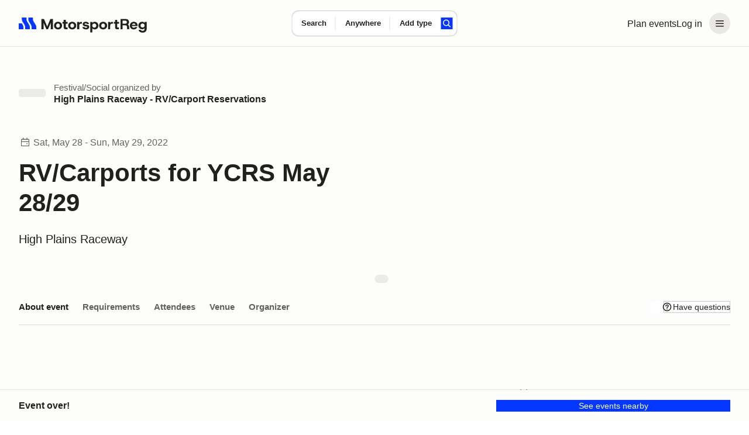

--- FILE ---
content_type: text/html;charset=utf-8
request_url: https://www.motorsportreg.com/events/rv-carports-for-ycrs-may-28-29-high-plains-raceway-carport-reservations-643995
body_size: 46496
content:
<!DOCTYPE html><html  lang="en"><head><meta charset="utf-8"><meta name="viewport" content="width=device-width, initial-scale=1"><title>RV&#x2F;Carports for YCRS May 28&#x2F;29</title><link rel="preconnect" href="https://dl.motorsportreg.com"><link rel="preconnect" href="https://us.i.posthog.com"><link rel="preconnect" href="https://us-assets.i.posthog.com"><script src="https://cdn.termsfeedtag.com/plugins/pc/v1/e99ac2c59183421f9037436c2ee8579e/plugin.js" async></script><style>#__page[data-v-3f244f57]{background-color:var(--msr-color-background-page)}#__page[data-v-3f244f57],#__page main[data-v-3f244f57]{display:flex;flex-direction:column}#__page main[data-v-3f244f57]{flex-grow:1}</style><style>@keyframes msr-fade-in-e6d811ca{0%{opacity:0}to{opacity:1}}@keyframes fk-bounce-e6d811ca{0%{transform:scale(1)}30%{transform:scale(.9)}to{transform:scale(1)}}@keyframes fk-btn-bounce-e6d811ca{0%{transform:scale(1)}30%{transform:scale(.98)}to{transform:scale(1)}}@keyframes fk-checkbox-icon-e6d811ca{0%{height:0;transform:translateZ(0) rotate(45deg);width:0}40%{height:0;transform:translateZ(0) rotate(45deg);width:5px}to{height:9px;transform:translate3d(0,-7.5px,0) rotate(45deg);width:5px}}@keyframes fk-rotate-e6d811ca{to{transform:rotate(1turn)}}@keyframes popover-slide-in-e6d811ca{0%{pointer-events:none;top:-4px}to{pointer-events:auto}}@keyframes msrSkeletonSwipe-e6d811ca{0%{transform:translate(-100%)}to{transform:translate(100%)}}@keyframes msrSkeletonPulse-e6d811ca{0%{background:var(--msr-color-gray-4)}50%{background:var(--msr-color-gray-3)}to{background:var(--msr-color-gray-4)}}@keyframes msr-spinner-e6d811ca{to{transform:rotate(1turn)}}.-isSkeleton[data-v-e6d811ca]{cursor:default;opacity:1;pointer-events:none;-webkit-user-select:none;-moz-user-select:none;user-select:none}.-isSkeleton[data-v-e6d811ca]:hover{background-color:transparent}.msr--header-container[data-v-e6d811ca]{position:relative}.msr--header-waypoint[data-v-e6d811ca]{bottom:-10px;height:1px;left:0;opacity:0;pointer-events:none;position:absolute;width:1px}.msr--header-title[data-v-e6d811ca]{animation:init-search-title-fade-in var(--msr-animation-speed-2) ease-in-out;font-size:clamp(var(--msr-font-size-200),3.7vw,var(--msr-font-size-250));font-weight:var(--msr-font-weight-700);letter-spacing:-.07rem;line-height:3rem;margin:var(--msr-space-400) auto var(--msr-space-800);max-width:962px;pointer-events:none;width:100%}@media(min-width:1024px){.msr--header-title[data-v-e6d811ca]{text-align:center}}</style><style>.msr--header-overlay[data-v-e6d811ca]{background-color:var(--msr-color-scrim);inset:0;position:fixed;z-index:20}.overlay-enter-active[data-v-e6d811ca],.overlay-leave-active[data-v-e6d811ca]{transition:opacity var(--msr-animation-speed-2) ease-in-out var(--msr-animation-speed-1)}.overlay-enter-from[data-v-e6d811ca],.overlay-leave-to[data-v-e6d811ca]{opacity:0}.overlay-enter-to[data-v-e6d811ca],.overlay-leave-from[data-v-e6d811ca]{opacity:1}</style><style>@keyframes msr-fade-in{0%{opacity:0}to{opacity:1}}@keyframes fk-bounce{0%{transform:scale(1)}30%{transform:scale(.9)}to{transform:scale(1)}}@keyframes fk-btn-bounce{0%{transform:scale(1)}30%{transform:scale(.98)}to{transform:scale(1)}}@keyframes fk-checkbox-icon{0%{height:0;transform:translateZ(0) rotate(45deg);width:0}40%{height:0;transform:translateZ(0) rotate(45deg);width:5px}to{height:9px;transform:translate3d(0,-7.5px,0) rotate(45deg);width:5px}}@keyframes fk-rotate{to{transform:rotate(1turn)}}@keyframes popover-slide-in{0%{pointer-events:none;top:-4px}to{pointer-events:auto}}@keyframes msrSkeletonSwipe{0%{transform:translate(-100%)}to{transform:translate(100%)}}@keyframes msrSkeletonPulse{0%{background:var(--msr-color-gray-4)}50%{background:var(--msr-color-gray-3)}to{background:var(--msr-color-gray-4)}}@keyframes msr-spinner{to{transform:rotate(1turn)}}.-isSkeleton{cursor:default;opacity:1;pointer-events:none;-webkit-user-select:none;-moz-user-select:none;user-select:none}.-isSkeleton:hover{background-color:transparent}@keyframes header-search-transition{0%{opacity:0}40%{opacity:0}to{opacity:1}}@keyframes init-search-title-fade-in{0%{opacity:0}to{opacity:1}}body.-show-search-modal{overflow:hidden}.msr--header-search{align-items:center;display:flex;flex-direction:column;justify-content:center;pointer-events:auto}.msr--header:not(.-pinned):not(.-full):not(.-pinned-full) .msr--header-title{display:none}.msr--header:not(.-full):not(.-mobile) .msr--header-search{height:0;left:0;position:absolute;right:0;top:40px}.msr--header.-pinned-full:not(.-full) .msr--header-search,.msr--header.-pinned:not(.-full) .msr--header-search{left:0;position:fixed;right:0;top:0;transform:translateY(40px);z-index:100}.msr--header.-pinned .msr--header-wrapper{left:0;position:fixed;top:0;z-index:100}.msr--header.-scrolling .msr--header-title{opacity:0;position:absolute;top:-9999px}.msr--header.-scrolling .msr--calendarSearchModal-body .msr--header-title{opacity:1;position:relative;top:auto}.msr--header.-scrolling:not(.-mobile):not(.-full):not(.-pinned) .msr--header-search{height:0}.msr--header.-fixed .msr--header-wrapper{height:inherit;position:fixed;top:0;z-index:100}.msr--header.-fixed .msr--header-search{align-items:center;background:var(--msr-color-background-page);display:flex;height:80px;justify-content:center;left:0;position:fixed;right:0;top:0;z-index:100}.msr--header.-fixed:not(.-mobile) .msr--header-wrapper{box-shadow:var(--msr-shadow-overlay-large)}.msr--header.-fixed.-full .msr--header-search{height:220px;justify-content:flex-end;inset:80px 0 0;position:fixed}.msr--header.-fixed.-full .msr--header-search .msr--calendarSearch-form{margin-bottom:var(--msr-space-800)}.msr--header.-full:not(.-fixed),.msr--header.-full:not(.-pinned-full) .msr--header-wrapper{border-bottom:1px solid transparent}.msr--header.-mobile:not(.-full):not(.-pinned) .msr--header-search>.msr--container{display:none}.msr--header.-mobile .msr--header-title{line-height:var(--msr-line-height-500);margin:var(--msr-space-400) 0 var(--msr-space-200)}.msr--header.-mobile.-compact.-pinned .msr--header-search,.msr--header.-mobile.-compact:not(.-pinned) .msr--header-search{height:80px;left:0;pointer-events:none;right:0;top:0;transform:translate(0)}.msr--header.-compact.-pinned .msr--header-search{position:fixed}.msr--header.-compact:not(.-pinned) .msr--header-search{position:absolute}.msr--header .-show-search-modal .-scrolling .msr--header-title{opacity:1;position:relative;top:auto}.msr--header.-pinned-full:not(.-fixed):not(.-mobile){height:var(--msr-desktop-header-height)}.msr--header.-fixed.-pinned-full:not(.-mobile)+.msr--main{padding-top:var(--msr-desktop-header-height)}.msr--header.-fixed:not(.-pinned-full):not(.-mobile)+.msr--main{padding-top:80px}.msr--header.-mobile:not(.-compact),.msr--header.-pinned-full.-mobile:not(.-fixed){height:var(--msr-mobile-header-height)}.-show-search-modal .msr--header.-mobile{height:auto}.msr--header.-pinned-full.-mobile:not(.-fixed):not(.-compact) .msr--header-search,.msr--header.-pinned-full:not(.-mobile):not(.-fixed):not(.-compact) .msr--header-search{padding-top:80px}.msr--header.-has-searched+.msr--main>.msr--mainContent .msr--searchResults{padding-top:12px}</style><style>@keyframes msr-fade-in-87addc12{0%{opacity:0}to{opacity:1}}@keyframes fk-bounce-87addc12{0%{transform:scale(1)}30%{transform:scale(.9)}to{transform:scale(1)}}@keyframes fk-btn-bounce-87addc12{0%{transform:scale(1)}30%{transform:scale(.98)}to{transform:scale(1)}}@keyframes fk-checkbox-icon-87addc12{0%{height:0;transform:translateZ(0) rotate(45deg);width:0}40%{height:0;transform:translateZ(0) rotate(45deg);width:5px}to{height:9px;transform:translate3d(0,-7.5px,0) rotate(45deg);width:5px}}@keyframes fk-rotate-87addc12{to{transform:rotate(1turn)}}@keyframes popover-slide-in-87addc12{0%{pointer-events:none;top:-4px}to{pointer-events:auto}}@keyframes msrSkeletonSwipe-87addc12{0%{transform:translate(-100%)}to{transform:translate(100%)}}@keyframes msrSkeletonPulse-87addc12{0%{background:var(--msr-color-gray-4)}50%{background:var(--msr-color-gray-3)}to{background:var(--msr-color-gray-4)}}@keyframes msr-spinner-87addc12{to{transform:rotate(1turn)}}.-isSkeleton[data-v-87addc12]{cursor:default;opacity:1;pointer-events:none;-webkit-user-select:none;-moz-user-select:none;user-select:none}.-isSkeleton[data-v-87addc12]:hover{background-color:transparent}.msr--header[data-v-87addc12]{flex-shrink:0;width:100%}.msr--header-wrapper[data-v-87addc12]{background-color:var(--msr-color-background-page);border-bottom:var(--msr-separator);height:80px;width:100%}.msr--header-container[data-v-87addc12]{align-items:center;display:flex;flex-direction:row;gap:var(--msr-space-200);height:80px;justify-content:space-between}.msr--header-logo[data-v-87addc12]{height:40px;z-index:1}.msr--header-linksBar[data-v-87addc12],.msr--header-logo[data-v-87addc12]{align-items:center;display:flex;justify-content:center}.msr--header-linksBar[data-v-87addc12]{flex-direction:row;gap:0}.msr--header-link[data-v-87addc12]{display:none}@media(min-width:1024px){.msr--header-link[data-v-87addc12]{display:block}}.msr--header-accountButton[data-v-87addc12]{display:flex}.msr--header-accountButton[disabled=true][data-v-87addc12],.msr--header-accountButton[disabled][data-v-87addc12]{color:var(--msr-color-text-disabled)!important;opacity:1!important;fill:var(--msr-color-icon-disabled)!important;background-color:var(--msr-color-background-disabled)!important;box-shadow:none!important;cursor:default!important}.msr--header-accountButton[disabled=true][data-v-87addc12]:is(.-btn-text .formkit-input),.msr--header-accountButton[disabled][data-v-87addc12]:is(.-btn-text .formkit-input){background-color:transparent!important}.msr--header-accountButton[disabled=true][data-v-87addc12]:is(.-btn-ghost-brand .formkit-input),.msr--header-accountButton[disabled][data-v-87addc12]:is(.-btn-ghost-brand .formkit-input){background-color:transparent!important}.msr--header-accountButton[data-v-87addc12]{-webkit-appearance:none;-moz-appearance:none;appearance:none;border:0 solid transparent;cursor:pointer;outline:none;position:relative;transition:background-color .2s,color .1s,background-position .3s var(--fk-element-transition),box-shadow .2s var(--fk-element-transition);-webkit-user-select:none;-moz-user-select:none;user-select:none}.msr--header-accountButton .-hideVisually[data-v-87addc12]{display:block;height:0;line-height:0;overflow:hidden;visibility:hidden}.msr--header-accountButton .-absolute[data-v-87addc12]{position:absolute}.msr--header-accountButton[data-v-87addc12]{background-color:var(--msr-color-background-tertiary);color:var(--msr-color-text);white-space:nowrap}.msr--header-accountButton[data-v-87addc12]:hover{background-color:var(--msr-color-background-tertiary-hover)}.msr--header-accountButton[data-v-87addc12]:active{background-color:var(--msr-color-background-tertiary-active)}.msr--header-accountButton[data-v-87addc12]:focus-visible{box-shadow:var(--msr-focus)}.msr--header-accountButton[data-v-87addc12]{border-radius:var(--msr-border-radius-600);margin-left:var(--msr-space-300)}@media(min-width:1024px){.msr--header-accountButton.-loggedIn[data-v-87addc12]{padding:var(--msr-space-100)}}.msr--header-accountButton-icon[data-v-87addc12]{align-items:center;display:flex;flex-direction:row;gap:0;height:36px!important;justify-content:center;width:36px!important}.-loggedIn .msr--header-accountButton-icon[data-v-87addc12]{display:none}@media(min-width:1024px){.-loggedIn .msr--header-accountButton-icon[data-v-87addc12],.msr--header-accountButton-icon[data-v-87addc12]{display:flex}}</style><style>@keyframes msr-fade-in-ba89fd7b{0%{opacity:0}to{opacity:1}}@keyframes fk-bounce-ba89fd7b{0%{transform:scale(1)}30%{transform:scale(.9)}to{transform:scale(1)}}@keyframes fk-btn-bounce-ba89fd7b{0%{transform:scale(1)}30%{transform:scale(.98)}to{transform:scale(1)}}@keyframes fk-checkbox-icon-ba89fd7b{0%{height:0;transform:translateZ(0) rotate(45deg);width:0}40%{height:0;transform:translateZ(0) rotate(45deg);width:5px}to{height:9px;transform:translate3d(0,-7.5px,0) rotate(45deg);width:5px}}@keyframes fk-rotate-ba89fd7b{to{transform:rotate(1turn)}}@keyframes popover-slide-in-ba89fd7b{0%{pointer-events:none;top:-4px}to{pointer-events:auto}}@keyframes msrSkeletonSwipe-ba89fd7b{0%{transform:translate(-100%)}to{transform:translate(100%)}}@keyframes msrSkeletonPulse-ba89fd7b{0%{background:var(--msr-color-gray-4)}50%{background:var(--msr-color-gray-3)}to{background:var(--msr-color-gray-4)}}@keyframes msr-spinner-ba89fd7b{to{transform:rotate(1turn)}}.-isSkeleton[data-v-ba89fd7b]{cursor:default;opacity:1;pointer-events:none;-webkit-user-select:none;-moz-user-select:none;user-select:none}.-isSkeleton[data-v-ba89fd7b]:hover{background-color:transparent}.msr--container[data-v-ba89fd7b]{margin:0 auto;padding-left:var(--msr-space-600);padding-right:var(--msr-space-600);transition:padding var(--msr-animation-speed-3) ease;width:100%}@media(min-width:768px){.msr--container[data-v-ba89fd7b]{padding-left:var(--msr-space-800);padding-right:var(--msr-space-800)}}@media(min-width:1024px){.msr--container[data-v-ba89fd7b]{padding-left:var(--msr-space-800);padding-right:var(--msr-space-800)}}.msr--container.-large[data-v-ba89fd7b]{max-width:1600px}.msr--container.-xlarge[data-v-ba89fd7b]{max-width:1728px}</style><style>@keyframes msr-fade-in-b74bab50{0%{opacity:0}to{opacity:1}}@keyframes fk-bounce-b74bab50{0%{transform:scale(1)}30%{transform:scale(.9)}to{transform:scale(1)}}@keyframes fk-btn-bounce-b74bab50{0%{transform:scale(1)}30%{transform:scale(.98)}to{transform:scale(1)}}@keyframes fk-checkbox-icon-b74bab50{0%{height:0;transform:translateZ(0) rotate(45deg);width:0}40%{height:0;transform:translateZ(0) rotate(45deg);width:5px}to{height:9px;transform:translate3d(0,-7.5px,0) rotate(45deg);width:5px}}@keyframes fk-rotate-b74bab50{to{transform:rotate(1turn)}}@keyframes popover-slide-in-b74bab50{0%{pointer-events:none;top:-4px}to{pointer-events:auto}}@keyframes msrSkeletonSwipe-b74bab50{0%{transform:translate(-100%)}to{transform:translate(100%)}}@keyframes msrSkeletonPulse-b74bab50{0%{background:var(--msr-color-gray-4)}50%{background:var(--msr-color-gray-3)}to{background:var(--msr-color-gray-4)}}@keyframes msr-spinner-b74bab50{to{transform:rotate(1turn)}}.-isSkeleton[data-v-b74bab50]{cursor:default;opacity:1;pointer-events:none;-webkit-user-select:none;-moz-user-select:none;user-select:none}.-isSkeleton[data-v-b74bab50]:hover{background-color:transparent}.-adaptive .msr--logoIcon[data-v-b74bab50],.-icon .msr--logoIcon[data-v-b74bab50]{display:flex}.-adaptive .msr--logoText[data-v-b74bab50],.-full .msr--logoIcon[data-v-b74bab50],.-icon .msr--logoText[data-v-b74bab50]{display:none}.-full .msr--logoText[data-v-b74bab50]{display:flex}@media(min-width:1024px){.-adaptive .msr--logoIcon[data-v-b74bab50]{display:none}.-adaptive .msr--logoText[data-v-b74bab50]{display:flex}}</style><style>@keyframes msr-fade-in-44224390{0%{opacity:0}to{opacity:1}}@keyframes fk-bounce-44224390{0%{transform:scale(1)}30%{transform:scale(.9)}to{transform:scale(1)}}@keyframes fk-btn-bounce-44224390{0%{transform:scale(1)}30%{transform:scale(.98)}to{transform:scale(1)}}@keyframes fk-checkbox-icon-44224390{0%{height:0;transform:translateZ(0) rotate(45deg);width:0}40%{height:0;transform:translateZ(0) rotate(45deg);width:5px}to{height:9px;transform:translate3d(0,-7.5px,0) rotate(45deg);width:5px}}@keyframes fk-rotate-44224390{to{transform:rotate(1turn)}}@keyframes popover-slide-in-44224390{0%{pointer-events:none;top:-4px}to{pointer-events:auto}}@keyframes msrSkeletonSwipe-44224390{0%{transform:translate(-100%)}to{transform:translate(100%)}}@keyframes msrSkeletonPulse-44224390{0%{background:var(--msr-color-gray-4)}50%{background:var(--msr-color-gray-3)}to{background:var(--msr-color-gray-4)}}@keyframes msr-spinner-44224390{to{transform:rotate(1turn)}}.-isSkeleton[data-v-44224390]{cursor:default;opacity:1;pointer-events:none;-webkit-user-select:none;-moz-user-select:none;user-select:none}.-isSkeleton[data-v-44224390]:hover{background-color:transparent}.msr--menuHeader[data-v-44224390]{display:none}.msr--menuHeader-container[data-v-44224390]{align-items:center;display:flex;flex:0 1 100%;justify-content:space-between;padding:0 var(--msr-space-600)}@media(max-width:767px){.msr--menuHeader[data-v-44224390]{display:flex}}.msr--menuContent[data-v-44224390]{margin:0;padding:var(--msr-space-200) 0}.msr--menuItem[data-v-44224390]{display:flex;flex-direction:column;gap:var(--msr-space-200);list-style:none;padding:0 var(--msr-space-200)}.msr--menuItemDivider[data-v-44224390]{height:14px;overflow:hidden;position:relative}.msr--menuItemDivider[data-v-44224390]:after{background-color:var(--msr-color-border-subtle);content:"";display:block;height:1px;left:0;position:absolute;top:50%;width:100%}.msr--menuLink[data-v-44224390]{align-items:center;display:flex;flex-shrink:0;gap:var(--msr-space-50);justify-content:center}.msr--menuLink .formkit-prefix-icon[data-v-44224390],.msr--menuLink .formkit-suffix-icon[data-v-44224390]{flex-shrink:0;margin-left:0;margin-right:0}.msr--menuLink[disabled=true][data-v-44224390],.msr--menuLink[disabled][data-v-44224390]{color:var(--msr-color-text-disabled)!important;opacity:1!important;fill:var(--msr-color-icon-disabled)!important;background-color:var(--msr-color-background-disabled)!important;box-shadow:none!important;cursor:default!important}.msr--menuLink[disabled=true][data-v-44224390]:is(.-btn-text .formkit-input),.msr--menuLink[disabled][data-v-44224390]:is(.-btn-text .formkit-input){background-color:transparent!important}.msr--menuLink[disabled=true][data-v-44224390]:is(.-btn-ghost-brand .formkit-input),.msr--menuLink[disabled][data-v-44224390]:is(.-btn-ghost-brand .formkit-input){background-color:transparent!important}.msr--menuLink[data-v-44224390]{-webkit-appearance:none;-moz-appearance:none;appearance:none;border:0 solid transparent;cursor:pointer;outline:none;position:relative;transition:background-color .2s,color .1s,background-position .3s var(--fk-element-transition),box-shadow .2s var(--fk-element-transition);-webkit-user-select:none;-moz-user-select:none;user-select:none}.msr--menuLink .-hideVisually[data-v-44224390]{display:block;height:0;line-height:0;overflow:hidden;visibility:hidden}.msr--menuLink .-absolute[data-v-44224390]{position:absolute}.msr--menuLink[data-v-44224390]{background-color:var(--msr-color-background);box-shadow:var(--msr-shadow-raised);color:var(--msr-color-text)}.msr--menuLink[data-v-44224390]:hover{background-color:var(--msr-color-background-hover)}.msr--menuLink[data-v-44224390]:active{background-color:var(--msr-color-gray-3);box-shadow:0 0 0 1px var(--msr-color-gray-7)}.msr--menuLink[data-v-44224390]:focus-visible{box-shadow:var(--msr-shadow-raised-focus)}.msr--menuLink[data-v-44224390]{border-radius:var(--msr-border-radius-300);font:var(--msr-text-option);gap:var(--msr-space-100);justify-content:flex-start;padding:var(--msr-space-200) var(--msr-space-300);width:100%}.msr--menuLink[data-v-44224390],.msr--menuLink[data-v-44224390]:active{box-shadow:none}.msr--menuLink[data-v-44224390]:focus-visible{box-shadow:var(--msr-focus);z-index:1}.msr--menuLink .msr--icon[data-v-44224390]{margin:0}</style><style>@keyframes msr-fade-in{0%{opacity:0}to{opacity:1}}@keyframes fk-bounce{0%{transform:scale(1)}30%{transform:scale(.9)}to{transform:scale(1)}}@keyframes fk-btn-bounce{0%{transform:scale(1)}30%{transform:scale(.98)}to{transform:scale(1)}}@keyframes fk-checkbox-icon{0%{height:0;transform:translateZ(0) rotate(45deg);width:0}40%{height:0;transform:translateZ(0) rotate(45deg);width:5px}to{height:9px;transform:translate3d(0,-7.5px,0) rotate(45deg);width:5px}}@keyframes fk-rotate{to{transform:rotate(1turn)}}@keyframes popover-slide-in{0%{pointer-events:none;top:-4px}to{pointer-events:auto}}@keyframes msrSkeletonSwipe{0%{transform:translate(-100%)}to{transform:translate(100%)}}@keyframes msrSkeletonPulse{0%{background:var(--msr-color-gray-4)}50%{background:var(--msr-color-gray-3)}to{background:var(--msr-color-gray-4)}}@keyframes msr-spinner{to{transform:rotate(1turn)}}.-isSkeleton{cursor:default;opacity:1;pointer-events:none;-webkit-user-select:none;-moz-user-select:none;user-select:none}.-isSkeleton:hover{background-color:transparent}div.-tooltip{cursor:pointer}div.-tooltip .icon{fill:var(--msr-color-gray-9)}[disabled] div.-tooltip{cursor:not-allowed}.v-popper__arrow-container,.v-popper__arrow-inner{display:none!important}.v-popper__popper--skip-transition{transition:none!important}.v-popper--theme-tooltip.v-popper__popper--shown{animation:popover-slide-in .15s ease-in}.v-popper--theme-tooltip .v-popper__inner{background-color:var(--msr-color-background);border:none;border-radius:var(--msr-border-radius-400);box-shadow:var(--msr-shadow-overlay-small);font-size:var(--msr-font-size-80);font-weight:var(--msr-font-weight-conversational);line-height:var(--msr-line-height-loose);max-width:300px;padding:var(--msr-space-400)}.v-popper--theme-flush .v-popper__popper--shown{animation:popover-slide-in .15s ease-in}.v-popper--theme-flush .v-popper__inner{background-color:var(--msr-color-background);border:none;border-radius:var(--msr-border-radius-400);box-shadow:var(--msr-shadow-overlay-small);font-size:var(--msr-font-size-80);font-weight:var(--msr-font-weight-conversational);line-height:var(--msr-line-height-loose);max-width:300px;overflow:hidden;width:100vw}@media(max-width:767px){.v-popper--theme-menu.v-popper__popper{border-radius:0;left:0;position:fixed!important;top:0;transform:translateZ(0)!important;z-index:1000}.v-popper--theme-menu .v-popper__inner{border-radius:0;border-width:0;box-shadow:none;max-width:100vw;min-height:100vh;min-width:100vw}.v-popper--theme-menu.v-popper__popper{height:100vh;width:100vw}}@media(min-width:768px){.v-popper--theme-menu.v-popper__popper--shown{animation:popover-slide-in .15s ease-in}.v-popper--theme-menu .v-popper__inner{background-color:var(--msr-color-background);border:none;border-radius:var(--msr-border-radius-500);box-shadow:var(--msr-shadow-overlay-small);max-width:240px;width:240px}}.-input-where .v-popper--theme-forms{left:-25px}.v-popper--theme-forms.v-popper__popper--shown{animation:popover-slide-in .15s ease-in}.v-popper--theme-forms .v-popper__inner{background-color:var(--msr-color-background);border:none;border-radius:var(--msr-border-radius-500);box-shadow:var(--msr-shadow-overlay-small);outline:1px solid var(--msr-color-border-primary)}.v-popper--theme-places-basic{width:100%}.v-popper--theme-places-basic.v-popper__popper--shown{animation:popover-slide-in .15s ease-in}.v-popper--theme-places-basic .v-popper__inner{border:none;border-radius:0;box-shadow:none}</style><style>.msr--icon[data-v-870f43bd]{display:flex;margin:auto;max-height:100%;max-width:100%}.msr--icon.-small[data-v-870f43bd]{height:12px;width:12px}.msr--icon.-medium[data-v-870f43bd]{height:20px;width:20px}.msr--icon.-large[data-v-870f43bd]{height:24px;width:24px}.msr--icon.-is-empty[data-v-870f43bd]{-webkit-user-select:none;-moz-user-select:none;user-select:none}</style><style>@keyframes msr-fade-in-25e0ff4f{0%{opacity:0}to{opacity:1}}@keyframes fk-bounce-25e0ff4f{0%{transform:scale(1)}30%{transform:scale(.9)}to{transform:scale(1)}}@keyframes fk-btn-bounce-25e0ff4f{0%{transform:scale(1)}30%{transform:scale(.98)}to{transform:scale(1)}}@keyframes fk-checkbox-icon-25e0ff4f{0%{height:0;transform:translateZ(0) rotate(45deg);width:0}40%{height:0;transform:translateZ(0) rotate(45deg);width:5px}to{height:9px;transform:translate3d(0,-7.5px,0) rotate(45deg);width:5px}}@keyframes fk-rotate-25e0ff4f{to{transform:rotate(1turn)}}@keyframes popover-slide-in-25e0ff4f{0%{pointer-events:none;top:-4px}to{pointer-events:auto}}@keyframes msrSkeletonSwipe-25e0ff4f{0%{transform:translate(-100%)}to{transform:translate(100%)}}@keyframes msrSkeletonPulse-25e0ff4f{0%{background:var(--msr-color-gray-4)}50%{background:var(--msr-color-gray-3)}to{background:var(--msr-color-gray-4)}}@keyframes msr-spinner-25e0ff4f{to{transform:rotate(1turn)}}.-isSkeleton[data-v-25e0ff4f]{cursor:default;opacity:1;pointer-events:none;-webkit-user-select:none;-moz-user-select:none;user-select:none}.-isSkeleton[data-v-25e0ff4f]:hover{background-color:transparent}.msr--calendarSearch-form[data-v-25e0ff4f]{align-items:center;animation:header-search-transition var(--msr-animation-speed-3) ease-in-out;background-color:var(--msr-color-background);border-radius:var(--msr-border-radius-500);box-shadow:var(--msr-shadow-raised);display:flex;flex-direction:row;gap:0;gap:var(--msr-space-200);height:74px;justify-content:center;margin:0 auto;max-width:962px;transition:box-shadow var(--msr-animation-speed-3) ease-out,background-color var(--msr-animation-speed-2) ease-out;width:90%}.msr--calendarSearch-button[data-v-25e0ff4f]{margin-right:var(--msr-space-400)}.msr--calendarSearch-inputs[data-v-25e0ff4f]{align-items:center;display:flex;flex:1;flex-direction:row;gap:0;height:100%;justify-content:flex-start;min-width:0;transition:opacity var(--msr-animation-speed-3) ease-in-out}.-compact .msr--calendarSearch-form[data-v-25e0ff4f]{animation:header-search-transition .3s ease-out;border-radius:var(--msr-border-radius-400);gap:0;height:44px;left:50%;max-width:470px;pointer-events:auto;position:absolute;transform:translate(-50%,-50%);transition:box-shadow var(--msr-animation-speed-2) ease-in,background-color var(--msr-animation-speed-2) ease-in;width:auto}.-compact .msr--calendarSearch-button[data-v-25e0ff4f]{margin-right:var(--msr-space-200)}.-compact .-input-distance.-hidden[data-v-25e0ff4f]{display:none}.-full .-focused .msr--calendarSearch-form[data-v-25e0ff4f]{background-color:var(--msr-color-background-disabled);box-shadow:none}.-full .-focused .msr--calendarSearch-input.-active .msr--calendarSearch-inputWrapper[data-v-25e0ff4f]:after{left:0}.-pinned:not(.-pinned-full):not(.-fixed) .msr--calendarSearch-form[data-v-25e0ff4f],.-scrolling:not(.-fixed) .msr--calendarSearch-form[data-v-25e0ff4f]{animation:header-search-transition .3s ease-out;gap:0;height:44px;left:50%;max-width:470px;pointer-events:auto;position:absolute;top:50%;transform:translate(-50%,-50%);transition:box-shadow var(--msr-animation-speed-2) ease-in,background-color var(--msr-animation-speed-2) ease-in;width:auto}.-pinned:not(.-pinned-full):not(.-fixed) .msr--calendarSearch-form[data-v-25e0ff4f]:hover,.-scrolling:not(.-fixed) .msr--calendarSearch-form[data-v-25e0ff4f]:hover{box-shadow:var(--msr-shadow-raised-hover)}.-pinned:not(.-pinned-full):not(.-fixed) .msr--calendarSearch-inputs[data-v-25e0ff4f],.-scrolling:not(.-fixed) .msr--calendarSearch-inputs[data-v-25e0ff4f]{height:100%;min-width:0;width:100%}.-pinned:not(.-pinned-full):not(.-fixed) .-input-distance.-hidden[data-v-25e0ff4f],.-scrolling:not(.-fixed) .-input-distance.-hidden[data-v-25e0ff4f]{display:none}</style><style>.-input-where .v-popper__wrapper{margin-top:18px}</style><style>@keyframes msr-fade-in-5572e318{0%{opacity:0}to{opacity:1}}@keyframes fk-bounce-5572e318{0%{transform:scale(1)}30%{transform:scale(.9)}to{transform:scale(1)}}@keyframes fk-btn-bounce-5572e318{0%{transform:scale(1)}30%{transform:scale(.98)}to{transform:scale(1)}}@keyframes fk-checkbox-icon-5572e318{0%{height:0;transform:translateZ(0) rotate(45deg);width:0}40%{height:0;transform:translateZ(0) rotate(45deg);width:5px}to{height:9px;transform:translate3d(0,-7.5px,0) rotate(45deg);width:5px}}@keyframes fk-rotate-5572e318{to{transform:rotate(1turn)}}@keyframes popover-slide-in-5572e318{0%{pointer-events:none;top:-4px}to{pointer-events:auto}}@keyframes msrSkeletonSwipe-5572e318{0%{transform:translate(-100%)}to{transform:translate(100%)}}@keyframes msrSkeletonPulse-5572e318{0%{background:var(--msr-color-gray-4)}50%{background:var(--msr-color-gray-3)}to{background:var(--msr-color-gray-4)}}@keyframes msr-spinner-5572e318{to{transform:rotate(1turn)}}.-isSkeleton[data-v-5572e318]{cursor:default;opacity:1;pointer-events:none;-webkit-user-select:none;-moz-user-select:none;user-select:none}.-isSkeleton[data-v-5572e318]:hover{background-color:transparent}.msr--calendarSearch-input[data-v-5572e318]{align-items:normal;display:flex;flex-direction:column;gap:0;height:100%;justify-content:normal;min-width:0;position:relative}.msr--calendarSearch-input[data-v-5572e318]:not(:first-child):after{background-color:var(--msr-color-border-subtle);content:"";display:block;height:50%;left:-1px;position:absolute;top:50%;transform:translateY(-50%);width:1px}.msr--calendarSearch-inputWrapper[data-v-5572e318]{align-items:normal;display:flex;flex:1;flex-direction:column;gap:var(--msr-space-100);justify-content:center;position:relative}.msr--calendarSearch-inputWrapper[data-v-5572e318]:after{border-radius:var(--msr-border-radius-500);content:"";display:block;inset:1px -1px;opacity:0;position:absolute;z-index:0}.msr--calendarSearch-inputWrapper[data-v-5572e318]:hover:after{background-color:transparent}.msr--calendarSearch-inputLabel[data-v-5572e318]{color:var(--msr-color-text);font:var(--msr-text-label);position:relative;z-index:1}.msr--calendarSearch-InputField[data-v-5572e318]{cursor:inherit}.msr--calendarSearch-InputField[data-v-5572e318]:focus{cursor:text}.msr--calendarSearch-InputField[data-v-5572e318]:-webkit-autofill,.msr--calendarSearch-InputField[data-v-5572e318]:-webkit-autofill:active,.msr--calendarSearch-InputField[data-v-5572e318]:-webkit-autofill:focus,.msr--calendarSearch-InputField[data-v-5572e318]:-webkit-autofill:hover{-webkit-background-clip:text;-webkit-text-fill-color:var(--msr-color-text);box-shadow:inset 0 0 var(--msr-space-500) var(--msr-space-500) transparent;-webkit-transition:background-color 5000s ease-in-out 0s;transition:background-color 5000s ease-in-out 0s}.msr--calendarSearch-inputButton[data-v-5572e318]{align-items:center;display:flex;flex-direction:row;gap:var(--msr-space-50);justify-content:normal;min-height:20px;text-align:left;white-space:nowrap}.msr--calendarSearch-inputButton .msr--calendarSearch-inputButton-inner[data-v-5572e318]{overflow:hidden;text-overflow:ellipsis;white-space:nowrap}.msr--calendarSearch-InputField[data-v-5572e318],.msr--calendarSearch-inputButton[data-v-5572e318]{background:transparent;border:none;color:var(--msr-color-text);cursor:inherit;font:var(--msr-text-input);outline:none;padding:0;transition:color var(--msr-animation-speed-1) ease}.msr--calendarSearch-InputField[data-v-5572e318],.msr--calendarSearch-inputButton[data-v-5572e318]{color:var(--msr-color-text-nonessential)}.msr--calendarSearch-InputField[data-v-5572e318]::-moz-placeholder,.msr--calendarSearch-inputButton[data-v-5572e318]::-moz-placeholder{color:var(--msr-color-text-nonessential)}.msr--calendarSearch-InputField[data-v-5572e318]::placeholder,.msr--calendarSearch-inputButton[data-v-5572e318]::placeholder{color:var(--msr-color-text-nonessential)}.msr--calendarSearch-InputField[data-v-5572e318]:focus-within::-moz-placeholder,.msr--calendarSearch-inputButton[data-v-5572e318]:focus-within::-moz-placeholder{color:var(--msr-color-text-focus)}.msr--calendarSearch-InputField[data-v-5572e318]:focus-within::placeholder,.msr--calendarSearch-inputButton[data-v-5572e318]:focus-within::placeholder{color:var(--msr-color-text-focus)}.msr--calendarSearch-inputLabel-inner[data-v-5572e318]{white-space:nowrap}.msr--calendarSearch-closeButton[data-v-5572e318]{opacity:0;pointer-events:none;position:absolute;right:0;top:50%;transform:translate(-8px,-50%);transition:opacity var(--msr-animation-speed-2) ease;visibility:hidden;z-index:1}.msr--calendarSearch-closeButton[data-v-5572e318] .msr--btn[data-family=button] .formkit-input{box-shadow:none!important}.msr--calendarSearch-closeButton[data-v-5572e318] .msr--btn[data-family=button] .formkit-input:focus-visible:after{border-radius:var(--msr-border-radius-200);box-shadow:var(--msr-shadow-raised-focus)}.v-popper-distance-dropdown-content[data-v-5572e318],.v-popper-type-dropdown-content[data-v-5572e318]{width:100vw}.v-popper-distance-dropdown-content[data-v-5572e318]{max-width:305px}.v-popper-type-dropdown-content[data-v-5572e318]{max-width:549px}.v-popper-content[data-v-5572e318]{padding:var(--msr-space-600)}.v-popper-type-footer[data-v-5572e318]{margin-top:calc(var(--msr-space-600)*-1);padding:var(--msr-space-150) var(--msr-space-600) var(--msr-space-300)}.-full .msr--calendarSearch-inputLabel[data-v-5572e318],.-pinned-full:not(.-scrolling) .msr--calendarSearch-inputLabel[data-v-5572e318]{align-items:normal;cursor:pointer;display:flex;flex-direction:column;gap:var(--msr-space-50);justify-content:flex-start;padding:var(--msr-space-400) var(--msr-space-1000) var(--msr-space-400) var(--msr-space-600)}.-full .msr--calendarSearch-input[data-v-5572e318],.-pinned-full:not(.-scrolling) .msr--calendarSearch-input[data-v-5572e318]{min-height:76px}.-full .msr--calendarSearch-input.-active .msr--calendarSearch-inputWrapper[data-v-5572e318],.-pinned-full:not(.-scrolling) .msr--calendarSearch-input.-active .msr--calendarSearch-inputWrapper[data-v-5572e318]{z-index:2}.-full .msr--calendarSearch-input.-active .msr--calendarSearch-inputWrapper[data-v-5572e318]:after,.-pinned-full:not(.-scrolling) .msr--calendarSearch-input.-active .msr--calendarSearch-inputWrapper[data-v-5572e318]:after{animation:msr-fade-in-5572e318 var(--msr-animation-speed-3) ease-out forwards;background-color:var(--msr-color-background);box-shadow:var(--msr-shadow-overlay-small);opacity:0;transition:box-shadow var(--msr-animation-speed-2) ease-out}.-full .msr--calendarSearch-input.-active.-has-input-value .msr--calendarSearch-closeButton[data-v-5572e318],.-pinned-full:not(.-scrolling) .msr--calendarSearch-input.-active.-has-input-value .msr--calendarSearch-closeButton[data-v-5572e318]{opacity:1;pointer-events:auto;visibility:visible}.-full .msr--calendarSearch-input.-active.msr--calendarSearch-input+.msr--calendarSearch-input[data-v-5572e318]:after,.-full .msr--calendarSearch-input.-active.msr--calendarSearch-input[data-v-5572e318]:after,.-pinned-full:not(.-scrolling) .msr--calendarSearch-input.-active.msr--calendarSearch-input+.msr--calendarSearch-input[data-v-5572e318]:after,.-pinned-full:not(.-scrolling) .msr--calendarSearch-input.-active.msr--calendarSearch-input[data-v-5572e318]:after{background-color:transparent}.-full .msr--calendarSearch-input.-active .msr--calendarSearch-inputLabel[data-v-5572e318],.-pinned-full:not(.-scrolling) .msr--calendarSearch-input.-active .msr--calendarSearch-inputLabel[data-v-5572e318]{cursor:default}.-full .-input-search[data-v-5572e318],.-pinned-full:not(.-scrolling) .-input-search[data-v-5572e318]{flex:1 1 auto}.-full .-input-search .msr--calendarSearch-InputField[data-v-5572e318],.-pinned-full:not(.-scrolling) .-input-search .msr--calendarSearch-InputField[data-v-5572e318]{overflow:hidden;text-overflow:ellipsis;white-space:nowrap}.-full .-input-where[data-v-5572e318],.-pinned-full:not(.-scrolling) .-input-where[data-v-5572e318]{width:200px}.-full .-input-where input[data-v-5572e318],.-pinned-full:not(.-scrolling) .-input-where input[data-v-5572e318]{margin-left:-24px;max-width:166px;padding-left:24px;width:100vw}.-full .-input-distance[data-v-5572e318],.-pinned-full:not(.-scrolling) .-input-distance[data-v-5572e318]{width:120px}.-full .-input-distance .msr--calendarSearch-inputButton[data-v-5572e318],.-pinned-full:not(.-scrolling) .-input-distance .msr--calendarSearch-inputButton[data-v-5572e318]{padding:0}.-full .-input-type[data-v-5572e318],.-pinned-full:not(.-scrolling) .-input-type[data-v-5572e318]{width:200px}.-full .-input-type .msr--calendarSearch-inputButton[data-v-5572e318],.-pinned-full:not(.-scrolling) .-input-type .msr--calendarSearch-inputButton[data-v-5572e318]{padding:0}.-full .msr--calendarSearch-input:hover+.msr--calendarSearch-input[data-v-5572e318]:after,.-full .msr--calendarSearch-input[data-v-5572e318]:hover:after,.-pinned-full:not(.-scrolling) .msr--calendarSearch-input:hover+.msr--calendarSearch-input[data-v-5572e318]:after,.-pinned-full:not(.-scrolling) .msr--calendarSearch-input[data-v-5572e318]:hover:after{background-color:transparent}.-full .-has-input-value .msr--calendarSearch-InputField[data-v-5572e318],.-full .-has-input-value .msr--calendarSearch-inputButton[data-v-5572e318],.-pinned-full:not(.-scrolling) .-has-input-value .msr--calendarSearch-InputField[data-v-5572e318],.-pinned-full:not(.-scrolling) .-has-input-value .msr--calendarSearch-inputButton[data-v-5572e318]{color:var(--msr-color-text);font:var(--msr-text-input-accent)}.-full .msr--calendarSearch-input:not(.-active) .msr--calendarSearch-inputWrapper[data-v-5572e318]:active:after,.-full .msr--calendarSearch-input:not(.-active) .msr--calendarSearch-inputWrapper[data-v-5572e318]:hover:after,.-pinned-full:not(.-scrolling) .msr--calendarSearch-input:not(.-active) .msr--calendarSearch-inputWrapper[data-v-5572e318]:active:after,.-pinned-full:not(.-scrolling) .msr--calendarSearch-input:not(.-active) .msr--calendarSearch-inputWrapper[data-v-5572e318]:hover:after{background-color:var(--msr-color-gray-a2);box-shadow:none;opacity:1;transition:background-color var(--msr-animation-speed-2) ease-out}.msr--calendarSearch-inputWrapper .-compact[data-v-5572e318]{cursor:pointer}.-compact.-has-distance-value .-input-where .msr--calendarSearch-inputLabel[data-v-5572e318]{padding-right:var(--msr-space-150)}.-compact.-has-distance-value .-input-distance .msr--calendarSearch-inputLabel[data-v-5572e318]{padding-left:var(--msr-space-150)}.-compact.msr--calendarSearch-inputLabel[data-v-5572e318]{align-items:center;display:flex;flex:0 0 auto;flex-direction:row;gap:0;height:100%;justify-content:"";padding:0 var(--msr-space-400)}.-compact .-input-search[data-v-5572e318]{max-width:150px}.-compact .-input-where[data-v-5572e318]{max-width:100px}.-compact .-input-distance[data-v-5572e318]{flex-shrink:0}.-compact .-has-input-value .msr--calendarSearch-inputLabel-inner[data-v-5572e318]:not(.-input-distance .msr--calendarSearch-inputLabel-inner){overflow:hidden;text-overflow:ellipsis;white-space:nowrap}.-compact .msr--calendarSearch-input.-input-distance[data-v-5572e318]:after{background-color:var(--msr-color-icon-nonessential);border-radius:50%;display:block;height:2px;left:0;transform:translate(-50%);width:2px}</style><style>.preloader{align-items:center;box-sizing:border-box;display:flex;height:34px;justify-content:center;overflow:hidden;position:relative;width:34px;z-index:1}.preloader__content{animation:spin .7s linear infinite;border:2px solid #dee0e2;border-left-color:#090a0b;border-radius:50%;height:32px;transform:translateZ(0);width:32px}.preloader_center{margin-left:auto;margin-right:auto}@keyframes spin{0%{transform:rotate(0)}to{transform:rotate(1turn)}}.hs-support__article h1,.hs-support__article h2,.hs-support__article h3,.hs-support__article h4,.hs-support__article h5,.hs-support__article h6,.hs-support__article p{margin-bottom:20px;padding:0}.hs-support__article h1,.hs-support__article h2,.hs-support__article h3,.hs-support__article h4,.hs-support__article h5,.hs-support__article h6{margin-top:4px}.hs-support__article h2,.hs-support__article h3{color:#090a0b;font-size:17px;font-style:normal;font-weight:500;line-height:1.2}.hs-support__article li,.hs-support__article p{font-size:17px;line-height:1.35}.hs-support__article ol,.hs-support__article ul{margin-bottom:20px;margin-top:0;padding-left:16px}.hs-support__article ol{counter-reset:li;list-style-type:none;margin-top:24px;padding-left:42px}.hs-support__article li{margin-bottom:16px;padding:0;position:relative}.hs-support__article li:last-child{margin-bottom:0}.hs-support__article ol li{min-height:28px}.hs-support__article ol li:before{background:#090a0b;border-radius:50%;color:#fff;content:counter(li);counter-increment:li;font-size:15px;height:28px;left:-42px;line-height:28px;position:absolute;text-align:center;top:-3px;width:28px}.hs-support__article .embed-container{height:0;margin-bottom:28px;margin-top:24px;max-width:100%;overflow:hidden;padding-bottom:56.25%;position:relative}.hs-support__article .embed-container iframe{height:100%;left:0;position:absolute;top:0;width:100%}.hs-support__article p img{display:block;height:auto;margin-bottom:24px;max-width:100%}.hs-support__article p[class*=callout]{border-radius:8px;font-size:16px;margin-bottom:20px;padding:16px}.hs-support__article p[class*=callout] strong{font-weight:400}.hs-support__article .callout-yellow{background-color:#fdfaba}.hs-support__article .callout-blue{background-color:#f4f6f8}</style><style>.hs-support[data-v-3f7f78f5]{position:relative;z-index:100}.hs-support[data-v-3f7f78f5]:after{background:#090a0b33;content:"";display:block;inset:0;position:fixed;z-index:0}.hs-support__wrapper[data-v-3f7f78f5]{background-color:#fff;box-shadow:0 17px 22px #090a0b1a;height:100%;max-width:512px;overflow-x:hidden;overflow-y:scroll;position:fixed;right:0;top:0;transition:transform .3s cubic-bezier(.645,.045,.355,1);width:100%;z-index:9999}.hs-support__container[data-v-3f7f78f5]{padding-bottom:64px}.hs-support__body[data-v-3f7f78f5],.hs-support__eyebrow[data-v-3f7f78f5]{padding-left:24px;padding-right:24px}.hs-support__eyebrow[data-v-3f7f78f5]{align-items:center;background:#000;display:flex;justify-content:space-between;margin-bottom:24px;min-height:60px;position:sticky;top:0;width:100%;z-index:1}.hs-support__eyebrow h6[data-v-3f7f78f5]{color:#fff;padding-bottom:0;padding-top:0}.hs-support__funnel-wrapper[data-v-3f7f78f5]{position:relative}.hs-support__funnel-wrapper .hs-support__step[data-v-3f7f78f5]{margin-bottom:24px}.hs-support__funnel-wrapper .hs-support__step[data-v-3f7f78f5]:last-child{margin-bottom:0}.hs-support__funnel-wrapper[data-v-3f7f78f5]:before{border-right:1px solid #e6e9ed;bottom:0;content:"";height:100%!important;left:0;margin-left:1px;position:absolute;top:0;width:50%;z-index:-1}.hs-support__close-btn[data-v-3f7f78f5]{align-items:center;border:none;color:transparent;display:inline-flex;font-weight:400;font:var(--msr-text-button-label-l);justify-content:center;line-height:var(--msr-line-height-standard);min-height:44px;min-width:80px;padding:0 24px;position:relative;transition:color .4s,background .2s;vertical-align:middle}.hs-support__close-btn .icon_stroke[data-v-3f7f78f5]{fill:none!important}.hs-support__close-btn:hover .icon_stroke[data-v-3f7f78f5]{fill:none}.hs-support__close-btn>.icon+span[data-v-3f7f78f5],.hs-support__close-btn>span+.icon[data-v-3f7f78f5]{margin-left:5px}.hs-support__close-btn[data-v-3f7f78f5]{background-color:transparent;background-position:50%}.hs-support__close-btn .icon[data-v-3f7f78f5]{transition:fill .2s;fill:#c8cacb;flex-shrink:0}.hs-support__close-btn[data-v-3f7f78f5]{border-radius:32px}.hs-support__close-btn[data-v-3f7f78f5]:active,.hs-support__close-btn[data-v-3f7f78f5]:focus,.hs-support__close-btn[data-v-3f7f78f5]:hover{background:transparent;color:transparent;cursor:pointer}.hs-support__close-btn:active .icon[data-v-3f7f78f5],.hs-support__close-btn:focus .icon[data-v-3f7f78f5],.hs-support__close-btn:hover .icon[data-v-3f7f78f5]{transition:fill .4s;fill:#fff}.hs-support__close-btn[data-v-3f7f78f5]:focus{outline:0}.hs-support__close-btn[data-v-3f7f78f5]:active{background-color:transparent;background-size:100%;color:transparent;transition:background 0s}.hs-support__close-btn[data-v-3f7f78f5]:disabled:not(.button_dark),.hs-support__close-btn[disabled][data-v-3f7f78f5]:not(.button_dark){background:#c8cacb;box-shadow:none;color:#fff;cursor:not-allowed}.hs-support__close-btn[data-v-3f7f78f5]:disabled:not(.button_dark) *,.hs-support__close-btn[disabled][data-v-3f7f78f5]:not(.button_dark) *{pointer-events:none}.hs-support__close-btn[data-v-3f7f78f5]{display:inline-block;flex-shrink:0;height:40px;min-width:auto;padding:0;width:24px}.hs-support__close-btn svg[data-v-3f7f78f5]{transform:rotate(0);transition:transform .5s cubic-bezier(.645,.045,.355,1);transition-delay:4ms}.hs-support__questions[data-v-3f7f78f5]{padding-bottom:0}.hs-support__questions svg[data-v-3f7f78f5]{transform:rotate(90deg)}.hs-support__query[data-v-3f7f78f5]{align-items:center;background-color:transparent;background:#fff;border:1px solid #b1b5b9;border-radius:var(--msr-border-radius-400);color:#000;cursor:pointer;display:flex;font:var(--msr-text-option-l);justify-content:flex-start;padding:var(--msr-space-300) var(--msr-space-400);position:relative;text-align:left;transition:border .1s linear,background-color .1s linear;vertical-align:middle;width:100%}.hs-support__query svg[data-v-3f7f78f5]{flex-shrink:0;margin-left:auto;transform:translate(6px) rotate(90deg);transition:all .2s cubic-bezier(.33,.02,.08,.99)}.hs-support__query[data-v-3f7f78f5]:hover{background-color:#000;border-color:#000;color:#fff}.hs-support__query:hover svg[data-v-3f7f78f5]{transform:translate(9px) rotate(90deg);stroke:#fff}.hs-support__selected[data-v-3f7f78f5]{border:none;color:#000;display:inline-flex;font-weight:400;font:var(--msr-text-button-label-l);justify-content:center;line-height:var(--msr-line-height-standard);min-width:80px;padding:0 24px;position:relative;transition:color .4s,background .2s;vertical-align:middle}.hs-support__selected .icon_stroke[data-v-3f7f78f5]{fill:none!important}.hs-support__selected:hover .icon_stroke[data-v-3f7f78f5]{fill:none}.hs-support__selected>.icon+span[data-v-3f7f78f5],.hs-support__selected>span+.icon[data-v-3f7f78f5]{margin-left:5px}.hs-support__selected[data-v-3f7f78f5]{background-color:#f4f6f8;background-position:50%}.hs-support__selected .icon[data-v-3f7f78f5]{transition:fill .2s;fill:#000;margin-left:4px}.hs-support__selected[data-v-3f7f78f5]{border-radius:8px}.hs-support__selected[data-v-3f7f78f5]:active,.hs-support__selected[data-v-3f7f78f5]:focus,.hs-support__selected[data-v-3f7f78f5]:hover{background:#dee0e2;color:#000;cursor:pointer}.hs-support__selected:active .icon[data-v-3f7f78f5],.hs-support__selected:focus .icon[data-v-3f7f78f5],.hs-support__selected:hover .icon[data-v-3f7f78f5]{transition:fill .4s;fill:#000}.hs-support__selected[data-v-3f7f78f5]:focus{outline:0}.hs-support__selected[data-v-3f7f78f5]:active{background-color:#dee0e2;background-size:100%;color:#000;transition:background 0s}.hs-support__selected:active .icon[data-v-3f7f78f5]{fill:#000}.hs-support__selected[data-v-3f7f78f5]:disabled:not(.button_dark),.hs-support__selected[disabled][data-v-3f7f78f5]:not(.button_dark){background:#c8cacb;box-shadow:none;color:#fff;cursor:not-allowed}.hs-support__selected[data-v-3f7f78f5]:disabled:not(.button_dark) *,.hs-support__selected[disabled][data-v-3f7f78f5]:not(.button_dark) *{pointer-events:none}.hs-support__selected[data-v-3f7f78f5]{align-items:center;display:flex;font:var(--msr-text-label-l);max-width:100%;min-height:44px;padding:0 var(--msr-space-400);text-align:left}.hs-support__selected span[data-v-3f7f78f5]{display:inline-block;margin-right:2px;overflow:hidden;text-overflow:ellipsis;white-space:nowrap}.hs-support__selected .icon[data-v-3f7f78f5]{flex-shrink:0;margin-top:-2px}.hs-support__step[data-v-3f7f78f5]{background-color:#fff;border:1px solid #dee0e2;border-radius:var(--msr-border-radius-400);padding:24px;z-index:1}.hs-support__step h1[data-v-3f7f78f5],.hs-support__step h2[data-v-3f7f78f5],.hs-support__step h3[data-v-3f7f78f5],.hs-support__step h4[data-v-3f7f78f5],.hs-support__step h5[data-v-3f7f78f5],.hs-support__step h6[data-v-3f7f78f5],.hs-support__step p[data-v-3f7f78f5]{margin-bottom:16px;padding:0}.hs-support__step p.lead[data-v-3f7f78f5]{margin-bottom:16px}.hs-support__step_muted[data-v-3f7f78f5]{background-color:#f7f9fa;border-color:#f7f9fa}.hs-support__step.mb_0[data-v-3f7f78f5]{padding-bottom:0}.hs-support__step[data-v-3f7f78f5]:not(.hs-support__step_muted):hover{border-color:var(--msr-color-border-subtle);box-shadow:0 5px 15px #090a0b1a;transition:box-shadow .2s cubic-bezier(.645,.045,.355,1)}.hs-support_message[data-v-3f7f78f5]{display:flex;flex-direction:column;margin-bottom:24px;margin-top:32px}.hs-support_message__figure[data-v-3f7f78f5]{margin-bottom:20px;max-height:88px;max-width:88px;position:relative;width:auto}.hs-support_message__figure img[data-v-3f7f78f5]{display:block;height:auto;max-width:100%}.hs-support_message__avatar[data-v-3f7f78f5]{background-image:url([data-uri]);background-size:88px auto;border-radius:50%;height:88px;margin-bottom:20px;width:88px}.hs-support_message__body[data-v-3f7f78f5]{margin-bottom:16px}.hs-support_message__title[data-v-3f7f78f5]{margin-bottom:8px;padding:0}.hs-support_message__content[data-v-3f7f78f5]{color:#484c51;font-size:var(--msr-font-size-100);font-weight:var(--msr-font-weight-conversational);line-height:var(--msr-line-height-standard);margin-bottom:16px;padding:0}.hs-support_message__actions[data-v-3f7f78f5]{margin:16px 0}.hs-support_message-alert[data-v-3f7f78f5]{align-items:center;background-color:#f4f6f8;border-radius:8px;color:#000;display:flex;margin-bottom:16px;min-height:64px;padding:8px 16px;position:relative;width:100%}.hs-support_message-alert p[data-v-3f7f78f5]{font-size:var(--msr-font-size-90);font-weight:var(--msr-font-weight-conversational);line-height:var(--msr-line-height-loose);padding:8px 0}.hs-support_message_centered[data-v-3f7f78f5]{align-items:center;text-align:center}.hs-support__button-group[data-v-3f7f78f5]{align-items:center;display:flex;flex-wrap:nowrap;flex-wrap:wrap;margin-left:-4px;margin-right:-4px;padding:4px 0;width:auto}.hs-support__button-group__item[data-v-3f7f78f5]{flex:0 1 auto;flex:1 1 auto;min-height:0;min-width:0;padding-left:4px;padding-right:4px;width:100%;width:auto}.hs-support__button-group__item[data-v-3f7f78f5]:last-child{padding-right:0}.hs-support__button_outline[data-v-3f7f78f5]{align-items:center;border:none;color:#000;display:inline-flex;font-weight:400;font:var(--msr-text-button-label-l);justify-content:center;line-height:var(--msr-line-height-standard);min-height:44px;min-width:80px;padding:0 24px;position:relative;transition:color .4s,background .2s;vertical-align:middle}.hs-support__button_outline .icon_stroke[data-v-3f7f78f5]{fill:none!important}.hs-support__button_outline:hover .icon_stroke[data-v-3f7f78f5]{fill:none}.hs-support__button_outline>.icon+span[data-v-3f7f78f5],.hs-support__button_outline>span+.icon[data-v-3f7f78f5]{margin-left:5px}.hs-support__button_outline[data-v-3f7f78f5]{background-color:#fff;background-position:50%;border:1px solid #dee0e2;border-radius:8px;padding:11px 24px;transition:border .2s,color .4s,background-color .4s}.hs-support__button_outline[data-v-3f7f78f5]:active,.hs-support__button_outline[data-v-3f7f78f5]:focus,.hs-support__button_outline[data-v-3f7f78f5]:hover{background:#fff;border-color:#000;color:#000;cursor:pointer}.hs-support__button_outline[data-v-3f7f78f5]:focus{outline:0}.hs-support__button_outline[data-v-3f7f78f5]:active{background-color:#fff;background-size:100%;color:#000;transition:background 0s}.hs-support__button_outline[data-v-3f7f78f5]:disabled:not(.button_dark),.hs-support__button_outline[disabled][data-v-3f7f78f5]:not(.button_dark){background:#c8cacb;box-shadow:none;color:#fff;cursor:not-allowed}.hs-support__button_outline[data-v-3f7f78f5]:disabled:not(.button_dark) *,.hs-support__button_outline[disabled][data-v-3f7f78f5]:not(.button_dark) *{pointer-events:none}.hs-support__button_outline[data-v-3f7f78f5]:disabled:not(.button_dark):hover,.hs-support__button_outline[disabled][data-v-3f7f78f5]:not(.button_dark):hover{border:1px solid #dee0e2}.hs-support__button_outline[data-v-3f7f78f5]{border-width:1px;font-size:var(--msr-font-size-80);font-weight:var(--msr-font-weight-elevated);line-height:var(--msr-line-height-loose);min-height:56px;padding:0 16px;width:100%}</style><style>.ad{height:100%}.ad iframe{min-height:145vw}@media screen and (min-width:332px)and (max-width:500px){.ad iframe{min-height:280px}}@media screen and (min-width:501px)and (max-width:767px){.ad iframe{min-height:289px}}@media screen and (min-width:768px){.ad iframe{min-height:282px}}</style><style>@font-face{font-family:Inter;src:local("Inter Regular Italic"),local("Inter Italic"),url(https://marketplace-cdn.motorsportreg.com/_fonts/1ZTlEDqU4DtwDJiND8f6qaugUpa0RIDvQl-v7iM6l54-4kZc4IwOXqryLeYzsaTvEKd54SPfeeGKPyDAZei18kw.woff) format(woff);font-display:swap;font-weight:400;font-style:italic}@font-face{font-family:"Inter Fallback: BlinkMacSystemFont";src:local("BlinkMacSystemFont");size-adjust:114.6542%;ascent-override:84.4932%;descent-override:21.0381%;line-gap-override:0%}@font-face{font-family:"Inter Fallback: Segoe UI";src:local("Segoe UI");size-adjust:107.7093%;ascent-override:89.9412%;descent-override:22.3946%;line-gap-override:0%}@font-face{font-family:"Inter Fallback: Helvetica Neue";src:local("Helvetica Neue");size-adjust:106.1198%;ascent-override:91.2883%;descent-override:22.7301%;line-gap-override:0%}@font-face{font-family:"Inter Fallback: Arial";src:local("Arial");size-adjust:107.1194%;ascent-override:90.4365%;descent-override:22.518%;line-gap-override:0%}@font-face{font-family:"Inter Fallback: Noto Sans";src:local("Noto Sans");size-adjust:100.7466%;ascent-override:96.1571%;descent-override:23.9423%;line-gap-override:0%}@font-face{font-family:Inter;src:local("Inter Medium Italic"),url(https://marketplace-cdn.motorsportreg.com/_fonts/1ZTlEDqU4DtwDJiND8f6qaugUpa0RIDvQl-v7iM6l54-95xU6TxNKBk9BlTCnCXSPdOT6_wTWI5ElydsjdmPSnU.woff) format(woff);font-display:swap;font-weight:500;font-style:italic}@font-face{font-family:Inter;src:local("Inter SemiBold Italic"),url(https://marketplace-cdn.motorsportreg.com/_fonts/1ZTlEDqU4DtwDJiND8f6qaugUpa0RIDvQl-v7iM6l54-r3lJlSMiVuC84W6n8Dn1sHABtGx6Db34Oi_ViOFfm5c.woff) format(woff);font-display:swap;font-weight:600;font-style:italic}@font-face{font-family:Inter;src:local("Inter Bold Italic"),url(https://marketplace-cdn.motorsportreg.com/_fonts/1ZTlEDqU4DtwDJiND8f6qaugUpa0RIDvQl-v7iM6l54-qGxUO574Xoa2FaIMnapeY8IHMsgG5kkPG1Zpkm11GyM.woff) format(woff);font-display:swap;font-weight:700;font-style:italic}@font-face{font-family:Inter;src:local("Inter Regular"),local("Inter"),url(https://marketplace-cdn.motorsportreg.com/_fonts/1ZTlEDqU4DtwDJiND8f6qaugUpa0RIDvQl-v7iM6l54-RvZUU2X45U7WIDI083h9MozPZMSPdvOCkgsORsWvPOw.woff) format(woff);font-display:swap;font-weight:400;font-style:normal}@font-face{font-family:Inter;src:local("Inter Medium"),url(https://marketplace-cdn.motorsportreg.com/_fonts/1ZTlEDqU4DtwDJiND8f6qaugUpa0RIDvQl-v7iM6l54-nLq_HMAmNe2gpAE1XdFZGjhZQSqHqGVFpXfVWZwq6po.woff) format(woff);font-display:swap;font-weight:500;font-style:normal}@font-face{font-family:Inter;src:local("Inter SemiBold"),url(https://marketplace-cdn.motorsportreg.com/_fonts/1ZTlEDqU4DtwDJiND8f6qaugUpa0RIDvQl-v7iM6l54-Xm4_FXczHI3lFXIOP0_6c3KUSxdYYchdqMgpvIrX39I.woff) format(woff);font-display:swap;font-weight:600;font-style:normal}@font-face{font-family:Inter;src:local("Inter Bold"),url(https://marketplace-cdn.motorsportreg.com/_fonts/1ZTlEDqU4DtwDJiND8f6qaugUpa0RIDvQl-v7iM6l54-_9ZFq_1MEu2U8U7grtD7YMgvO0dPbqjpniegoQ7pnKc.woff) format(woff);font-display:swap;font-weight:700;font-style:normal}@font-face{font-family:Inter;src:local("Inter Variable Italic"),url(https://marketplace-cdn.motorsportreg.com/_fonts/CFNPQVcnBImzX0EtDNVhm6rxBn1xmGUJ07BRlOI64c-AuN8M25eo79PWJa2sA8bcOzJYOX3pV7Xznm4ZDHm7L4.woff2) format(woff2);font-display:swap;unicode-range:U+0460-052F,U+1C80-1C8A,U+20B4,U+2DE0-2DFF,U+A640-A69F,U+FE2E-FE2F;font-weight:400 700;font-style:italic}@font-face{font-family:Inter;src:local("Inter Variable Italic"),url(https://marketplace-cdn.motorsportreg.com/_fonts/5M2MKUFWnEpuT8NeCYosby4H1wQsStpPWE7MBNFFD6Q-6gJALEDS7yNhRMCqenJPe8GZSicXSdryDX23b39FgW8.woff2) format(woff2);font-display:swap;unicode-range:U+0301,U+0400-045F,U+0490-0491,U+04B0-04B1,U+2116;font-weight:400 700;font-style:italic}@font-face{font-family:Inter;src:local("Inter Variable Italic"),url(https://marketplace-cdn.motorsportreg.com/_fonts/AIcocMSXl6nLNQXbUptJf69FjdmzotJy-Fioo4iy220-SB6HQ5Gm3Vcgx3qj0cg_Wze4ux2YBnw264Bp9JBOtqc.woff2) format(woff2);font-display:swap;unicode-range:U+1F00-1FFF;font-weight:400 700;font-style:italic}@font-face{font-family:Inter;src:local("Inter Variable Italic"),url(https://marketplace-cdn.motorsportreg.com/_fonts/gKY12I0xR6XlZGrxmgE6Ajg7dolnFcwq2-CgW16emfc-X7w6QUwy0G27X1sBOv3U2zKeLNfjYiwTzwCsHp_sD_I.woff2) format(woff2);font-display:swap;unicode-range:U+0370-0377,U+037A-037F,U+0384-038A,U+038C,U+038E-03A1,U+03A3-03FF;font-weight:400 700;font-style:italic}@font-face{font-family:Inter;src:local("Inter Variable Italic"),url(https://marketplace-cdn.motorsportreg.com/_fonts/178SDQEgKlkYIwN3m_zkIjcMBXox4CVikxxdM0ZM8vo-jb38HpZEzI0_yhPLZ-Yy9g2MdhSlJbWEEPtE4J-7mA4.woff2) format(woff2);font-display:swap;unicode-range:U+0102-0103,U+0110-0111,U+0128-0129,U+0168-0169,U+01A0-01A1,U+01AF-01B0,U+0300-0301,U+0303-0304,U+0308-0309,U+0323,U+0329,U+1EA0-1EF9,U+20AB;font-weight:400 700;font-style:italic}@font-face{font-family:Inter;src:local("Inter Variable Italic"),url(https://marketplace-cdn.motorsportreg.com/_fonts/IbbswF-_Vv86nKnoVzycaklhFj9_jJEnyisnqN6LmPo-m6Ab3Re0t4DnCyR1DwEHCEvwfevkTcA65xJQ4ZPG4co.woff2) format(woff2);font-display:swap;unicode-range:U+0100-02BA,U+02BD-02C5,U+02C7-02CC,U+02CE-02D7,U+02DD-02FF,U+0304,U+0308,U+0329,U+1D00-1DBF,U+1E00-1E9F,U+1EF2-1EFF,U+2020,U+20A0-20AB,U+20AD-20C0,U+2113,U+2C60-2C7F,U+A720-A7FF;font-weight:400 700;font-style:italic}@font-face{font-family:Inter;src:local("Inter Variable Italic"),url(https://marketplace-cdn.motorsportreg.com/_fonts/KCD5gdyGvwD04J2YZVfG5P-c82WM-ESA68SM8qCokq0-VU4O6gA3mknWHXkXUMY7aShByLKqEZOCYay7MuxAVuU.woff2) format(woff2);font-display:swap;unicode-range:U+0000-00FF,U+0131,U+0152-0153,U+02BB-02BC,U+02C6,U+02DA,U+02DC,U+0304,U+0308,U+0329,U+2000-206F,U+20AC,U+2122,U+2191,U+2193,U+2212,U+2215,U+FEFF,U+FFFD;font-weight:400 700;font-style:italic}@font-face{font-family:Inter;src:local("Inter Variable"),url(https://marketplace-cdn.motorsportreg.com/_fonts/zp_5eX_kcCb1NC9W_nqDxOyw80DU-fOCfH6vtlxk4Z8-noxSJKtVKEVnythGOQu3KozvszjDOTsJmBloptS0j1U.woff2) format(woff2);font-display:swap;unicode-range:U+0460-052F,U+1C80-1C8A,U+20B4,U+2DE0-2DFF,U+A640-A69F,U+FE2E-FE2F;font-weight:400 700;font-style:normal}@font-face{font-family:Inter;src:local("Inter Variable"),url(https://marketplace-cdn.motorsportreg.com/_fonts/UzhR3nAaijOxr33OombACPQO7z-6yxLefOdxL2qrdkM-a0beAYA6HgY0fQ5vpHiCL_P_ChfPRJkoN6xel0ZbT_M.woff2) format(woff2);font-display:swap;unicode-range:U+0301,U+0400-045F,U+0490-0491,U+04B0-04B1,U+2116;font-weight:400 700;font-style:normal}@font-face{font-family:Inter;src:local("Inter Variable"),url(https://marketplace-cdn.motorsportreg.com/_fonts/ffbDlYcgTaEOnso-ipkZyoviU7H_qu1vdDKLzdRMiGk-z0cz_vXe9FMQpUr1XPibpV3rF_SBN35ESvr3xAG3hgg.woff2) format(woff2);font-display:swap;unicode-range:U+1F00-1FFF;font-weight:400 700;font-style:normal}@font-face{font-family:Inter;src:local("Inter Variable"),url(https://marketplace-cdn.motorsportreg.com/_fonts/ERDypvkxXdChOV_B5u1ryQXmRbXDEMV5qjyhhW3xYeU-k61Y5mwieeHUzISWavQeKX6iyBBLnhRtxyom_DNxZzo.woff2) format(woff2);font-display:swap;unicode-range:U+0370-0377,U+037A-037F,U+0384-038A,U+038C,U+038E-03A1,U+03A3-03FF;font-weight:400 700;font-style:normal}@font-face{font-family:Inter;src:local("Inter Variable"),url(https://marketplace-cdn.motorsportreg.com/_fonts/ez4lVSyRqqCUuKH6dN6OoXAdOd1Tig7Lx0sxWNqSyss-FAPjTJvN2otlgkrcoQlc70SE03hjkWoDwAr5QrM_lH4.woff2) format(woff2);font-display:swap;unicode-range:U+0102-0103,U+0110-0111,U+0128-0129,U+0168-0169,U+01A0-01A1,U+01AF-01B0,U+0300-0301,U+0303-0304,U+0308-0309,U+0323,U+0329,U+1EA0-1EF9,U+20AB;font-weight:400 700;font-style:normal}@font-face{font-family:Inter;src:local("Inter Variable"),url(https://marketplace-cdn.motorsportreg.com/_fonts/zkQRrBN3g9v_dVJWVkYryI2HWN4gfl77yu_FVFWNDYY-dCKEZ5lgZTVD30ATELD5lKDbBeBCP_ph7B4YtZQnSns.woff2) format(woff2);font-display:swap;unicode-range:U+0100-02BA,U+02BD-02C5,U+02C7-02CC,U+02CE-02D7,U+02DD-02FF,U+0304,U+0308,U+0329,U+1D00-1DBF,U+1E00-1E9F,U+1EF2-1EFF,U+2020,U+20A0-20AB,U+20AD-20C0,U+2113,U+2C60-2C7F,U+A720-A7FF;font-weight:400 700;font-style:normal}@font-face{font-family:Inter;src:local("Inter Variable"),url(https://marketplace-cdn.motorsportreg.com/_fonts/HgJel4iAS5mDVqJaDUYKmxaMJg4zKHTGmyD1FQkOsTM-2hVuuQIZ4GSGMgNv6dvlqz7cfD6lr7xLohUph7OCgFg.woff2) format(woff2);font-display:swap;unicode-range:U+0000-00FF,U+0131,U+0152-0153,U+02BB-02BC,U+02C6,U+02DA,U+02DC,U+0304,U+0308,U+0329,U+2000-206F,U+20AC,U+2122,U+2191,U+2193,U+2212,U+2215,U+FEFF,U+FFFD;font-weight:400 700;font-style:normal}.wysiwyg_html{font-family:Inter,"Inter Fallback: BlinkMacSystemFont","Inter Fallback: Segoe UI","Inter Fallback: Helvetica Neue","Inter Fallback: Arial","Inter Fallback: Noto Sans",Helvetica Neue,Helvetica,Arial,sans-serif!important}.wysiwyg_html h1,.wysiwyg_html h2,.wysiwyg_html h3,.wysiwyg_html h4,.wysiwyg_html h5{font-size:var(--msr-font-size-125);font-weight:var(--msr-font-weight-500)!important;line-height:1.1;padding:16px 0!important}.wysiwyg_html,.wysiwyg_html li,.wysiwyg_html p{color:#090a0b;font-size:var(--msr-font-size-112)!important;line-height:var(--msr-line-height-airy)!important}.wysiwyg_html p{margin-left:0!important;padding:10px 0!important;word-wrap:break-word}.wysiwyg_html ol,.wysiwyg_html ul{padding-left:24px}.wysiwyg_html a{color:#007bb3!important;text-decoration:underline}.wysiwyg_html a:hover{color:#0089c7!important}.wysiwyg_html img{height:auto!important;max-width:100%!important}.wysiwyg_html table{border:0!important;display:block;font-weight:400!important;margin:0 0 24px!important;overflow-x:auto;padding:16px 0!important;width:100%!important}.wysiwyg_html table td,.wysiwyg_html table th{border-bottom:1px solid #dee0e2;padding:8px!important;vertical-align:top;width:auto!important}.wysiwyg_html table td:first-child,.wysiwyg_html table th:first-child{padding-left:8px;padding-right:8px}.wysiwyg_html table td p,.wysiwyg_html table th p{padding:0!important}.wysiwyg_html table td,.wysiwyg_html table td p,.wysiwyg_html table th,.wysiwyg_html table th p{font-size:var(--msr-font-size-100)!important;line-height:var(--msr-line-height-loose)!important;text-align:left!important;white-space:nowrap!important}.wysiwyg_html bold,.wysiwyg_html strong{font-weight:var(--msr-font-weight-expressive)}.wysiwyg_html-compact,.wysiwyg_html-compact h1,.wysiwyg_html-compact h2,.wysiwyg_html-compact h3,.wysiwyg_html-compact h4,.wysiwyg_html-compact h5,.wysiwyg_html-compact li,.wysiwyg_html-compact p{color:var(--msr-color-gray-12)!important;font-family:var(--msr-font-family)!important}.wysiwyg_html-compact h1,.wysiwyg_html-compact h2,.wysiwyg_html-compact h3,.wysiwyg_html-compact h4,.wysiwyg_html-compact h5{font-size:var(--msr-font-size-112)!important;font-weight:var(--msr-font-weight-elevated)!important;line-height:var(--msr-line-height-standard)!important;padding:var(--msr-font-size-100) 0!important}.wysiwyg_html-compact,.wysiwyg_html-compact li,.wysiwyg_html-compact p{font-size:var(--msr-font-size-90)!important;font-weight:var(--msr-font-weight-conversational)!important;line-height:150%!important}.wysiwyg_html-compact p{margin-left:0!important;padding:8px 0!important;word-wrap:break-word}.wysiwyg_html-compact a{color:var(--msr-color-gray-12)!important;text-decoration:underline}.wysiwyg_html-compact a:hover{color:var(--msr-color-gray-7)!important}.wysiwyg_html-compact table td,.wysiwyg_html-compact table td p,.wysiwyg_html-compact table th,.wysiwyg_html-compact table th p{font-family:var(--msr-font-family)!important;font-size:var(--msr-font-size-90)!important}.wysiwyg_html-compact bold,.wysiwyg_html-compact strong{font-weight:var(--msr-font-weight-expressive)}</style><style>.reg-bar[data-v-0c36d0c7]{margin-bottom:24px;margin-top:0;position:relative}.reg-bar.reg-bar_overlay[data-v-0c36d0c7]{margin-bottom:0;margin-top:0;top:-45px}.reg-bar-banner[data-v-0c36d0c7]{bottom:0;left:0;pointer-events:none;position:fixed;right:0;width:100vw;z-index:10}.reg-bar-banner__container[data-v-0c36d0c7]{pointer-events:auto;position:relative;transform:translateY(0);transition:all .2s cubic-bezier(.645,.045,.355,1);z-index:1}.hide .reg-bar-banner__container[data-v-0c36d0c7]{transform:translateY(150px);transition:all .2s cubic-bezier(.645,.045,.355,1)}.toc-index_1[data-v-0c36d0c7]{height:32px}@media(min-width:480px){.toc-index_1[data-v-0c36d0c7]{height:36px}}.toc-index_2[data-v-0c36d0c7]{height:56px}@media(min-width:480px){.toc-index_2[data-v-0c36d0c7]{height:64px}}@media(min-width:768px){.toc-index_2[data-v-0c36d0c7]{height:12px}}.button.toc__help_button[data-v-0c36d0c7]{align-items:center;border:none;color:#000;display:inline-flex;flex-shrink:0;font-weight:400;font:var(--msr-text-button-label-l);justify-content:center;line-height:var(--msr-line-height-standard);margin-right:-8px;min-height:44px;min-width:80px;padding:0 24px;position:relative;transition:color .4s,background .2s;vertical-align:middle}.button.toc__help_button .icon_stroke[data-v-0c36d0c7]{fill:none!important}.button.toc__help_button:hover .icon_stroke[data-v-0c36d0c7]{fill:none}.button.toc__help_button>.icon+span[data-v-0c36d0c7],.button.toc__help_button>span+.icon[data-v-0c36d0c7]{margin-left:5px}.button.toc__help_button[data-v-0c36d0c7]{background-color:#fff;background-position:50%}.button.toc__help_button .icon[data-v-0c36d0c7]{transition:fill .2s;fill:#000;flex-shrink:0}.button.toc__help_button[data-v-0c36d0c7]{border-radius:32px}.button.toc__help_button[data-v-0c36d0c7]:active,.button.toc__help_button[data-v-0c36d0c7]:focus,.button.toc__help_button[data-v-0c36d0c7]:hover{background:#f4f6f8;color:#000;cursor:pointer}.button.toc__help_button:active .icon[data-v-0c36d0c7],.button.toc__help_button:focus .icon[data-v-0c36d0c7],.button.toc__help_button:hover .icon[data-v-0c36d0c7]{transition:fill .4s;fill:#000}.button.toc__help_button[data-v-0c36d0c7]:focus{outline:0}.button.toc__help_button[data-v-0c36d0c7]:active{background-color:#f4f6f8;background-size:100%;color:#000;transition:background 0s}.button.toc__help_button:active .icon[data-v-0c36d0c7]{fill:#000}.button.toc__help_button[data-v-0c36d0c7]:disabled:not(.button_dark),.button.toc__help_button[disabled][data-v-0c36d0c7]:not(.button_dark){background:#c8cacb;box-shadow:none;color:#fff;cursor:not-allowed}.button.toc__help_button[data-v-0c36d0c7]:disabled:not(.button_dark) *,.button.toc__help_button[disabled][data-v-0c36d0c7]:not(.button_dark) *{pointer-events:none}.button.toc__help_button[data-v-0c36d0c7]{font:var(--msr-text-button-label);height:40px;padding:4px 16px}@media(min-width:768px){.button.toc__help_button[data-v-0c36d0c7]{height:var(--msr-button-height);padding-bottom:8px;padding-top:8px}}.event-main[data-v-0c36d0c7]{align-content:flex-start;display:flex;flex-direction:column}@media(min-width:768px){.event-main[data-v-0c36d0c7]{flex-direction:row-reverse;flex-wrap:wrap;justify-content:space-between;width:100%}}.event-main__sidebar .event-details[data-v-0c36d0c7]{position:sticky;top:48px}@media(min-width:768px){.event-main__sidebar[data-v-0c36d0c7]{max-width:370px;width:30%}.event-main__content[data-v-0c36d0c7]{flex-shrink:1;max-width:780px;width:59%}}@media(max-width:499px){.attendee-cards[data-v-0c36d0c7]{left:-6.5%;margin-right:-50vw;overflow-x:hidden;overflow-y:hidden;position:relative;right:50%;width:100vw}.attendee-cards__container[data-v-0c36d0c7]{display:flex;flex-wrap:nowrap;overflow-x:auto;-webkit-overflow-scrolling:touch;-ms-overflow-style:-ms-autohiding-scrollbar;white-space:nowrap}.attendee-cards__container[data-v-0c36d0c7]:after,.attendee-cards__container[data-v-0c36d0c7]:before{content:"";flex:0 0 auto;height:auto;padding:32px 0;width:24px}}@media(min-width:500px){.attendee-cards__container[data-v-0c36d0c7]{display:flex;flex-wrap:nowrap;flex-wrap:wrap;margin-left:-12px;margin-right:-12px;width:auto}}.attendee-cards__item[data-v-0c36d0c7]{padding-bottom:24px}@media(max-width:499px){.attendee-cards__item[data-v-0c36d0c7]{margin-right:24px;padding-bottom:32px}}@media(min-width:500px){.attendee-cards__item[data-v-0c36d0c7]{flex:0 1 auto;flex:1 1 auto;flex-basis:50%;flex-grow:0;min-height:0;min-width:0;padding-left:12px;padding-right:12px;width:100%;width:auto}}@media(min-width:1000px){.attendee-cards__item[data-v-0c36d0c7]{flex-basis:33%}}@media(min-width:1240px){.attendee-cards__item[data-v-0c36d0c7]{flex-basis:25%}}@media(min-width:768px){.event-details[data-v-0c36d0c7]{padding-left:0;padding-right:0}}.venue-extras[data-v-0c36d0c7]{padding-bottom:24px}.venue-extras__item[data-v-0c36d0c7]{border-bottom:1px solid #dee0e2;flex-basis:100%}.upcomming-events[data-v-0c36d0c7]{padding-bottom:24px;padding-top:24px}</style><style>.msr--footerCopyright[data-v-47132930]{background-color:var(--msr-color-background-page);border-top:var(--msr-separator)}.msr--footerCopyright-container[data-v-47132930]{align-items:center;display:flex;flex-grow:1;justify-content:space-between;padding-bottom:var(--msr-space-200);padding-top:var(--msr-space-200)}.msr--footerCopyright-copy[data-v-47132930],.msr--footerCopyright-linksWrap[data-v-47132930]{color:var(--msr-color-text-nonessential);font-size:var(--msr-font-size-75);line-height:var(--msr-line-height-300)}.msr--footerCopyright-linksWrap ul[data-v-47132930]{align-items:center;display:flex;flex-wrap:wrap;justify-content:flex-start;list-style:none;margin:0;padding:0}.msr--footerCopyright-linksWrap li[data-v-47132930]{line-height:var(--msr-line-height-300);padding:0}.msr--footerCopyright-linksWrap li[data-v-47132930]:first-child{flex-shrink:0}.msr--footerCopyright-linksWrap li[data-v-47132930]:last-child{padding-right:0}.msr--footerCopyright-linksWrap a[data-v-47132930]{color:var(--msr-color-text-nonessential);cursor:pointer;display:flex;font-size:var(--msr-font-size-75);line-height:var(--msr-line-height-300);padding:var(--msr-space-200);vertical-align:middle}.msr--footerCopyright-linksWrap a[data-v-47132930]:hover{color:#090a0b}.msr--footerCopyright-copy[data-v-47132930]{align-self:flex-start;line-height:var(--msr-line-height-300);margin-left:var(--msr-space-800);padding:var(--msr-space-200) 0;white-space:nowrap}@media(min-width:768px){.msr--footerCopyright-copy[data-v-47132930]{margin-bottom:0}}.msr--footerCopyright-links-wrap a[data-v-47132930]{padding:var(--msr-space-100) 0}</style><style>.msr--toasts[data-v-ebaa0877]{align-items:stretch;bottom:0;display:flex;flex-direction:column-reverse;left:50%;position:fixed;transform:translate(-50%);z-index:9999}.msr--toasts[data-v-ebaa0877]>*{max-width:100vw;padding:0 var(--msr-space-600) var(--msr-space-400);width:392px;will-change:opacity,transform}@media screen and (max-width:380px){.msr--toasts[data-v-ebaa0877]>*{padding-bottom:var(--msr-space-200);padding-left:var(--msr-space-200);padding-right:var(--msr-space-200)}}.toast-stack-move[data-v-ebaa0877]{transition:transform .25s ease}</style><style>.hero_event[data-v-a38759d5]{padding:43px 0;position:relative}@media(max-width:479px){.hero_event[data-v-a38759d5]{left:50%;margin-left:-50vw;margin-right:-50vw;position:relative;right:50%;width:100vw}}@media(min-width:480px){.hero_event[data-v-a38759d5]{padding:8% 5%}}@media(min-width:768px){.hero_event[data-v-a38759d5]{display:flex;min-height:520px;padding-left:64px;padding-right:64px;width:100%}}@media(min-width:1000px){.hero_event[data-v-a38759d5]{max-height:552px}}.hero_event[data-v-a38759d5]:after{background-size:200% 100%;background:linear-gradient(90deg,#0f0606e6 10%,#2004041a),linear-gradient(130deg,#0f060600 30%,#0f06060d 0);content:"";inset:0;position:absolute;transition:all .2s cubic-bezier(.645,.045,.355,1)}.hero_event .hero__background[data-v-a38759d5]{background-repeat:no-repeat;background-size:cover;height:100%;left:0;position:absolute;top:0;width:100%}.hero_event .hero__img[data-v-a38759d5]{inset:0;overflow:hidden;position:absolute}.hero_event .hero__img img[data-v-a38759d5]{filter:blur(20px);height:100%;max-height:100vh;-o-object-fit:cover;object-fit:cover;-o-object-position:center;object-position:center;transform:scale(1.5) translate(-100px);transition:all 3s cubic-bezier(.05,.21,.7,.76);width:100%}.hero:hover .hero_event .hero__img img[data-v-a38759d5]{filter:blur(15px);transform:scale(1.5) translate(0)}.hero_event .hero[data-v-a38759d5]:hover:after{background-position:100% 0}.hero_event .hero__container[data-v-a38759d5]{align-items:flex-start;display:flex;flex-direction:column;height:100%;justify-content:space-between;margin-left:auto;margin-right:auto;max-width:1400px;overflow:hidden;padding:0 6%;position:relative;width:100%;z-index:2}@media(min-width:480px){.hero_event .hero__container[data-v-a38759d5]{padding:0 32px}}@media(min-width:1000px){.hero_event .hero__container[data-v-a38759d5]{flex-direction:row-reverse;padding:0 32px}}.hero_event .hero__content[data-v-a38759d5]{padding:0 0 32px}@media(min-width:1000px){.hero_event .hero__content[data-v-a38759d5]{max-width:660px;width:100%}}.hero_event .hero__aside[data-v-a38759d5]{padding:4px 0 48px}@media(min-width:1000px){.hero_event .hero__aside[data-v-a38759d5]{padding-left:60px}}.hero_event .hero__flag[data-v-a38759d5]{background:linear-gradient(#e03434,#f0584e);border-radius:32px;box-shadow:0 1px 1px #090a0b0d;color:var(--msr-color-text-contrast);font-size:var(--msr-font-size-80);font-weight:var(--msr-font-weight-conversational);line-height:var(--msr-line-height-loose);max-width:100%;overflow:hidden;padding:6px 12px;position:absolute;right:20px;text-overflow:ellipsis;top:18px;white-space:nowrap;z-index:2}.hero_event .hero__eyebrow[data-v-a38759d5]{align-items:center;display:flex;font-size:var(--msr-font-size-90);font-weight:var(--msr-font-weight-conversational);line-height:var(--msr-line-height-standard);padding:8px 0 8px 3px}@media(min-width:480px){.hero_event .hero__eyebrow[data-v-a38759d5]{font-size:1.25rem}}.hero_event .hero__body[data-v-a38759d5]{padding-bottom:16px;padding-top:16px}@media(max-width:767px){.hero_event .hero__body[data-v-a38759d5]{text-align:center}}.hero_event .hero__title[data-v-a38759d5]{color:var(--msr-color-text-contrast);font-size:clamp(var(--msr-font-size-100),var(--msr-font-size-100) + 2vw,var(--msr-font-size-300));font-weight:var(--msr-font-weight-thunderous);line-height:var(--msr-line-height-standard);padding:8px 0 24px;text-shadow:0 5px 10px rgba(0,0,0,.1);word-break:break-word}.section-hero_dark .hero_event .hero__title[data-v-a38759d5]{color:#fff}.hero_event .hero__tags[data-v-a38759d5]{padding:16px 0}.hero_event .hero__tag[data-v-a38759d5]:not(.hero_bright .hero__tag){color:var(--msr-color-text);cursor:pointer;font-size:var(--msr-font-size-80);font-weight:var(--msr-font-weight-conversational);line-height:var(--msr-line-height-loose);position:relative;transition:color .2s cubic-bezier(.645,.045,.355,1)}@media(min-width:768px){.hero_event .hero__tag[data-v-a38759d5]:not(.hero_bright .hero__tag){font-size:1rem}}.hero_event .hero__tag[data-v-a38759d5]:not(.hero_bright .hero__tag):hover{color:#000;text-decoration:underline}.hero_event .hero-organiser__wrapper[data-v-a38759d5]{align-items:center;display:flex;flex-wrap:wrap;position:relative}.hero_event .hero-organiser__wrapper a[data-v-a38759d5]:not(.hero_bright .hero-organiser__wrapper a):hover{cursor:pointer}.hero_event .hero-organiser__body[data-v-a38759d5],.hero_event .hero-organiser__figure[data-v-a38759d5]{margin-bottom:8px;margin-top:8px}.hero_event .hero-organiser__figure[data-v-a38759d5]{align-items:center;background-color:#c8cacb;border-radius:50%;display:inline-flex;flex-shrink:0;height:48px;justify-content:center;margin-right:14px;overflow:hidden;width:48px}.hero_event .hero-organiser__figure img[data-v-a38759d5]{border-radius:50%!important;-o-object-fit:cover;object-fit:cover;width:100%}.hero_event .hero-organiser__figure[data-v-a38759d5]{box-shadow:0 5px 10px #090a0b0d;height:56px;position:relative;width:56px}@media(min-width:480px){.hero_event .hero-organiser__figure[data-v-a38759d5]{height:80px;width:80px}}.hero_event .hero-organiser__figure[data-v-a38759d5]:after{background:radial-gradient(43.75% 40.63% at 28.12% 29.69%,#ffffff91 0,#fff0);background-position:0 0;border-radius:50%;content:"";height:100%;position:absolute;transition:all .2s cubic-bezier(.645,.045,.355,1);width:100%;z-index:1}.hero_event .hero-organiser__figure img[data-v-a38759d5]{border-radius:50%;height:100%;width:auto}.hero-organiser__wrapper a:hover+.hero_event .hero-organiser__figure[data-v-a38759d5]:after{background-position:-100%;background-size:200% auto}.hero_event .hero-organiser__meta[data-v-a38759d5]{color:var(--msr-color-text-contrast);font-size:var(--msr-font-size-85);font-weight:var(--msr-font-weight-conversational);line-height:var(--msr-line-height-loose);padding-bottom:2px}@media(min-width:768px){.hero_event .hero-organiser__meta[data-v-a38759d5]{font-size:var(--msr-font-size-90)}}.hero_event .hero-organiser__title[data-v-a38759d5]{color:var(--msr-color-text-contrast);font-size:var(--msr-font-size-112);font-weight:var(--msr-font-weight-expressive);line-height:var(--msr-line-height-loose);text-shadow:0 5px 10px rgba(0,0,0,.1)}@keyframes msrVehicleCardImg-a38759d5{0%{opacity:0}to{opacity:1}}.hero_event.hero_bright[data-v-a38759d5]{display:flex;flex-direction:row-reverse;min-height:auto;padding-bottom:24px;padding-top:64px}.hero_event.hero_bright:not(.is-loading) .hero__img[data-v-a38759d5]{background-color:var(--msr-color-gray-4)}@media(max-width:767px){.hero_event.hero_bright[data-v-a38759d5]{border-bottom:1px solid #dee0e2;display:block;left:0;margin-left:0;margin-right:0;position:relative;right:0;width:100%}}@media(min-width:480px){.hero_event.hero_bright[data-v-a38759d5]{padding-left:0;padding-right:0}}@media(min-width:768px){.hero_event.hero_bright[data-v-a38759d5]{align-items:center;padding-top:16px}}@media(min-width:1000px){.hero_event.hero_bright[data-v-a38759d5]{max-height:none}}@media(min-width:1280px){.hero_event.hero_bright[data-v-a38759d5]{align-items:flex-start;padding-top:48px}}.hero_event.hero_bright[data-v-a38759d5]:after{display:none}.hero_event.hero_bright .hero__background[data-v-a38759d5]{margin-top:4px;position:relative}.hero_event.hero_bright .hero__background[data-v-a38759d5]:before{content:"";display:block;padding-top:56.25%;width:100%}@media(min-width:768px){.hero_event.hero_bright .hero__background[data-v-a38759d5]{margin-top:0;width:100%}}.hero_event.hero_bright .hero__img[data-v-a38759d5]{border-radius:var(--msr-border-radius-400);inset:0;position:absolute;z-index:1}.hero_event.hero_bright .hero__img img[data-v-a38759d5]{animation-duration:.5s;animation-fill-mode:backwards;animation-name:msrVehicleCardImg-a38759d5;animation-timing-function:cubic-bezier(.645,.045,.355,1);filter:none;height:100%;left:0;opacity:1;position:absolute;top:0;transform:scale(1) translate(0);transition:transform 3s cubic-bezier(.075,.82,.165,1);width:100%}.hero_event.hero_bright .hero__container[data-v-a38759d5]{display:block;margin-left:0;padding-left:0;padding-right:0;padding-top:16px;position:static;z-index:0}@media(min-width:768px){.hero_event.hero_bright .hero__container[data-v-a38759d5]{max-width:608px;padding-right:48px;padding-top:0}}.hero_event.hero_bright .hero__content[data-v-a38759d5]{width:100%}@media(max-width:767px){.hero_event.hero_bright .hero__content[data-v-a38759d5]{padding-bottom:8px}}.hero_event.hero_bright .hero__aside[data-v-a38759d5]{padding:0;position:absolute;top:0;width:100%}@media(min-width:768px){.hero_event.hero_bright .hero__aside[data-v-a38759d5]{padding-bottom:36px;position:relative}}.hero_event.hero_bright .hero__flag[data-v-a38759d5]{display:none}.hero_event.hero_bright .hero__eyebrow[data-v-a38759d5]{color:var(--msr-color-text-subtle);font-size:var(--msr-font-size-90);font-weight:var(--msr-font-weight-conversational);line-height:var(--msr-line-height-standard);padding-bottom:4px}@media(min-width:480px){.hero_event.hero_bright .hero__eyebrow[data-v-a38759d5]{font-size:var(--msr-font-size-100);padding-bottom:8px}}.hero_event.hero_bright .hero__eyebrow-icon[data-v-a38759d5]{margin-right:6px;margin-top:0}.hero_event.hero_bright .hero__title[data-v-a38759d5]{color:var(--msr-color-text);text-shadow:none}@media(max-width:767px){.hero_event.hero_bright .hero__tags[data-v-a38759d5]{padding:8px 0}}.hero_event.hero_bright .hero__tag[data-v-a38759d5]{color:var(--msr-color-text-subtle);font-size:var(--msr-font-size-85)}@media(min-width:768px){.hero_event.hero_bright .hero__tag[data-v-a38759d5]{font-size:var(--msr-font-size-90)}}.hero_event.hero_bright .hero__tag[data-v-a38759d5]:hover{color:var(--msr-color-text);text-decoration:underline}.hero_event.hero_bright .hero__description[data-v-a38759d5]{color:var(--msr-color-text);font-size:var(--msr-font-size-100);font-weight:var(--msr-font-weight-conversational);line-height:var(--msr-line-height-loose)}@media(min-width:480px){.hero_event.hero_bright .hero__description[data-v-a38759d5]{font-size:var(--msr-font-size-125);padding-bottom:4px;padding-top:8px}}.hero_event.hero_bright .hero__description[data-v-a38759d5]:hover{color:var(--msr-color-text);text-decoration:none}.hero_event.hero_bright .hero__description[data-v-a38759d5]{cursor:pointer}.hero_event.hero_bright .hero-organiser__wrapper[data-v-a38759d5]{flex-wrap:nowrap}@media(max-width:767px){.hero_event.hero_bright .hero-organiser__wrapper[data-v-a38759d5]{flex-direction:row-reverse;justify-content:space-between}}.hero_event.hero_bright .hero-organiser__figure[data-v-a38759d5]{background-color:transparent;border-radius:0!important;box-shadow:none;flex-shrink:0;justify-content:flex-start;max-height:46px;max-width:98px;min-width:46px;width:auto}.hero_event.hero_bright .hero-organiser__figure img[data-v-a38759d5]{border-radius:0!important;height:100%;-o-object-fit:contain;object-fit:contain;width:100%}.hero_event.hero_bright .hero-organiser__figure[data-v-a38759d5]:after{display:none}@media(max-width:767px){.hero_event.hero_bright .hero-organiser__figure[data-v-a38759d5]{margin-left:14px;margin-right:0;max-width:66px}}.hero_event.hero_bright .hero-organiser__body[data-v-a38759d5]{flex-grow:1;overflow:hidden;position:relative;top:1px}.hero_event.hero_bright .hero-organiser__meta[data-v-a38759d5]{color:var(--msr-color-text-subtle);padding-bottom:0;padding-top:0}.hero_event.hero_bright .hero-organiser__title[data-v-a38759d5]{color:var(--msr-color-text);display:block;font-size:var(--msr-font-size-90);overflow:hidden;text-overflow:ellipsis;text-shadow:none;white-space:nowrap}@media(min-width:768px){.hero_event.hero_bright .hero-organiser__title[data-v-a38759d5]{font-size:var(--msr-font-size-100)}}.hero_event.hero_bright .hero-organiser__title[data-v-a38759d5]{cursor:pointer}.hero_event.hero_bright .hero-organiser__title[data-v-a38759d5]:hover{color:var(--msr-color-text);text-decoration:none}.hero_event.hero_bright .hero__img:hover img[data-v-a38759d5]{transform:scale(1.06) translate(0)}.hero_event .hero_dark[data-v-a38759d5]{background-color:#484c51}</style><style>.msr--skeletonLoader[data-v-c2f2aabb]{border-radius:var(--msr-border-radius-100);display:block;flex-shrink:0;height:auto;line-height:0;max-height:14px;min-height:14px;min-width:24px;overflow:hidden;position:relative;width:100%}.msr--skeletonLoader[data-v-c2f2aabb]:not(:first-of-type):last-of-type{max-width:70%}.msr--skeletonLoader[data-v-c2f2aabb]:after{animation:msrSkeletonPulse 1.5s ease-in-out infinite;background:var(--msr-color-gray-4);content:"";display:block;height:200%;inset:-50% 0 0;position:absolute;width:100%}.msr--skeletonLoader+.msr--skeletonLoader[data-v-c2f2aabb]{margin-top:var(--msr-space-200)}.msr--skeletonLoader:not(.msr--skeletonLoader-thumbnail).-xsmall[data-v-c2f2aabb]{width:20%}.msr--skeletonLoader:not(.msr--skeletonLoader-thumbnail).-small[data-v-c2f2aabb]{width:50%}.msr--skeletonLoader:not(.msr--skeletonLoader-thumbnail).-medium[data-v-c2f2aabb]{width:75%}.msr--skeletonLoader:not(.msr--skeletonLoader-thumbnail).-large[data-v-c2f2aabb]{width:100%}.msr--skeletonLoader.msr--skeletonLoader-thumbnail.-rectangle[data-v-c2f2aabb]{aspect-ratio:16/9;border-radius:var(--msr-border-radius-400);max-height:none;position:relative;width:100%}.msr--skeletonLoader.msr--skeletonLoader-thumbnail:not(.-rectangle).-xsmall[data-v-c2f2aabb]{height:20px;max-height:20px;width:20px}.msr--skeletonLoader.msr--skeletonLoader-thumbnail:not(.-rectangle).-small[data-v-c2f2aabb]{height:32px;max-height:32px;width:32px}.msr--skeletonLoader.msr--skeletonLoader-thumbnail:not(.-rectangle).-medium[data-v-c2f2aabb]{height:64px;max-height:64px;width:64px}.msr--skeletonLoader.msr--skeletonLoader-thumbnail:not(.-rectangle).-large[data-v-c2f2aabb]{height:104px;max-height:104px;width:104px}</style><style>.msr--skeletonLoader[data-v-a5e308a0]{border-radius:var(--msr-border-radius-100);display:block;flex-shrink:0;height:auto;line-height:0;max-height:14px;min-height:14px;min-width:24px;overflow:hidden;position:relative;width:100%}.msr--skeletonLoader[data-v-a5e308a0]:not(:first-of-type):last-of-type{max-width:70%}.msr--skeletonLoader[data-v-a5e308a0]:after{animation:msrSkeletonPulse 1.5s ease-in-out infinite;background:var(--msr-color-gray-4);content:"";display:block;height:200%;inset:-50% 0 0;position:absolute;width:100%}.msr--skeletonLoader+.msr--skeletonLoader[data-v-a5e308a0]{margin-top:var(--msr-space-200)}.msr--skeletonLoader:not(.msr--skeletonLoader-thumbnail).-xsmall[data-v-a5e308a0]{width:20%}.msr--skeletonLoader:not(.msr--skeletonLoader-thumbnail).-small[data-v-a5e308a0]{width:50%}.msr--skeletonLoader:not(.msr--skeletonLoader-thumbnail).-medium[data-v-a5e308a0]{width:75%}.msr--skeletonLoader:not(.msr--skeletonLoader-thumbnail).-large[data-v-a5e308a0]{width:100%}.msr--skeletonLoader.msr--skeletonLoader-thumbnail.-rectangle[data-v-a5e308a0]{aspect-ratio:16/9;border-radius:var(--msr-border-radius-400);max-height:none;position:relative;width:100%}.msr--skeletonLoader.msr--skeletonLoader-thumbnail:not(.-rectangle).-xsmall[data-v-a5e308a0]{height:20px;max-height:20px;width:20px}.msr--skeletonLoader.msr--skeletonLoader-thumbnail:not(.-rectangle).-small[data-v-a5e308a0]{height:32px;max-height:32px;width:32px}.msr--skeletonLoader.msr--skeletonLoader-thumbnail:not(.-rectangle).-medium[data-v-a5e308a0]{height:64px;max-height:64px;width:64px}.msr--skeletonLoader.msr--skeletonLoader-thumbnail:not(.-rectangle).-large[data-v-a5e308a0]{height:104px;max-height:104px;width:104px}</style><style>.link_basic{color:#000;font-size:var(--msr-font-size-85);font-weight:var(--msr-font-weight-elevated);-webkit-text-decoration:underline #000;text-decoration:underline #000;transition:-webkit-text-decoration .15s cubic-bezier(.645,.045,.355,1);transition:text-decoration .15s cubic-bezier(.645,.045,.355,1);transition:text-decoration .15s cubic-bezier(.645,.045,.355,1),-webkit-text-decoration .15s cubic-bezier(.645,.045,.355,1)}.link_basic:active,.link_basic:focus,.link_basic:hover{color:#000;text-decoration-color:transparent}</style><style>.toc__nav[data-v-16bbe69e]{background-color:var(--msr-color-background-page);border-bottom:1px solid #dee0e2;margin-left:auto;margin-right:auto;position:sticky;top:0;z-index:10}@media(min-width:1000px){.toc__nav[data-v-16bbe69e]{border-bottom-width:0}}.toc__nav.locked[data-v-16bbe69e]{border-bottom:0;box-shadow:0 1px 1px #0000001a;max-width:100%;padding-left:0;padding-right:0;width:100%}@media(min-width:768px){.toc__nav.locked[data-v-16bbe69e]:before{background:linear-gradient(90deg,#fff 20%,#fff0 80%);bottom:0;content:"";height:auto;left:0;pointer-events:none;position:absolute;top:0;width:32px;z-index:1}}.nav-toc[data-v-16bbe69e]{display:flex;flex-grow:1;list-style:none;margin:0;overflow-x:auto;overflow-y:hidden;padding:8px 0;position:relative;white-space:nowrap;-ms-overflow-style:none;scrollbar-width:none}.nav-toc[data-v-16bbe69e]::-webkit-scrollbar{display:none}.nav-toc__wrapper[data-v-16bbe69e]{align-items:center;border-bottom:1px solid #dee0e2;display:flex;flex-grow:1;min-height:52px;position:relative}@media(max-width:999px){.nav-toc__wrapper[data-v-16bbe69e]{border-bottom-width:0}}@media(min-width:768px){.nav-toc__wrapper[data-v-16bbe69e]{min-height:62px}}.locked .nav-toc__wrapper[data-v-16bbe69e]{border-bottom-width:0;padding-left:16px;padding-right:16px}@media(min-width:480px){.locked .nav-toc__wrapper[data-v-16bbe69e]{padding-left:24px;padding-right:24px}}@media(min-width:768px){.locked .nav-toc__wrapper[data-v-16bbe69e]{padding-left:32px;padding-right:32px}}.locked.container_lplus .nav-toc__wrapper[data-v-16bbe69e]{margin-left:auto;margin-right:auto;max-width:1440px}.locked.container_xxl .nav-toc__wrapper[data-v-16bbe69e]{margin-left:auto;margin-right:auto;max-width:1792px}.nav-toc__item[data-v-16bbe69e]{padding:0}@media(max-width:767px){.nav-toc__item[data-v-16bbe69e]{display:none;max-width:100%;overflow:hidden;text-overflow:ellipsis}.nav-toc__item.is-active[data-v-16bbe69e]{display:block}}.nav-toc__item[data-v-16bbe69e]:last-child{padding-right:0}.nav-toc__link[data-v-16bbe69e]{border-radius:32px;color:var(--msr-color-text-subtle);display:flex;font-size:var(--msr-font-size-90);font-weight:var(--msr-font-weight-elevated);line-height:var(--msr-line-height-airy);max-width:100%;padding:8px 12px;position:relative;transition:color .1s cubic-bezier(.645,.045,.355,1)}.is-active .nav-toc__link[data-v-16bbe69e],.nav-toc__link[data-v-16bbe69e]:hover{border-color:#000;color:var(--msr-color-text)}.nav-toc__item:first-child .nav-toc__link[data-v-16bbe69e]{padding-left:0}@media(max-width:767px){.nav-toc__link[data-v-16bbe69e]{padding-left:0}.nav-toc__text[data-v-16bbe69e]{display:inline-block;margin-right:4px;max-width:100%;overflow:hidden;text-overflow:ellipsis;white-space:nowrap}}.nav-toc__icon[data-v-16bbe69e]{display:inline-block;transform:rotate(90deg)}@media(min-width:768px){.nav-toc__icon[data-v-16bbe69e]{display:none}}.nav-toc__menu[data-v-16bbe69e]{flex-shrink:0;margin-left:auto;position:relative}.nav-toc__menu .nav-toc__filter[data-v-16bbe69e]{width:120px}.nav-toc__menu .nav-toc__filter .form-element__select-input[data-v-16bbe69e]{padding-right:16px}@media(min-width:768px){.nav-toc__menu .nav-toc__filter[data-v-16bbe69e]{width:180px}.nav-toc__menu[data-v-16bbe69e]:before{background:linear-gradient(270deg,#fff 20%,#fff0 80%);bottom:0;content:"";height:auto;left:-48px;pointer-events:none;position:absolute;top:0;width:50px}}.toc__nav_banner .nav-toc[data-v-16bbe69e]{margin-left:0}@media(max-width:479px){.toc__nav_banner.locked[data-v-16bbe69e]{padding-left:0}}@media(min-width:480px){.toc__nav_banner.locked .nav-toc[data-v-16bbe69e]{margin-left:-24px;padding-left:24px}}.toc__nav_banner.locked .nav-toc__wrapper[data-v-16bbe69e]{padding-left:16px}@media(min-width:480px){.toc__nav_banner.locked .nav-toc__wrapper[data-v-16bbe69e]{padding-left:24px}}@media(min-width:768px){.toc__nav_banner.locked .nav-toc__wrapper[data-v-16bbe69e]{padding-left:32px}}.context-menu__drop-down[data-v-16bbe69e]{box-shadow:0 17px 22px #090a0b1a}.context-menu__drop-down.context-menu_block.show[data-v-16bbe69e]{left:50%;margin-left:-50vw;margin-right:-50vw;max-width:100vw;right:50%;width:100vw}.context-menu__drop-down.context-menu_block.show .context-menu__nav-item__link[data-v-16bbe69e]{padding-left:16px;padding-right:16px}@media(min-width:480px){.context-menu__drop-down.context-menu_block.show .context-menu__nav-item__link[data-v-16bbe69e]{padding-left:24px;padding-right:24px}}@media(min-width:768px){.context-menu__drop-down.context-menu_block.show .context-menu__nav-item__link[data-v-16bbe69e]{padding-left:32px;padding-right:32px}}.context-menu__drop-down.show[data-v-16bbe69e]{border-top:1px solid #dee0e2;left:0;overflow-y:scroll;top:100%;width:100%;z-index:1}.context-menu__drop-down[data-v-16bbe69e],.context-menu__drop-down__nav[data-v-16bbe69e]{border-radius:0}.context-menu__nav-item__link[data-v-16bbe69e]{color:var(--msr-color-text);font-size:var(--msr-font-size-90);font-weight:var(--msr-font-weight-conversational);line-height:var(--msr-line-height-loose)}.context-menu__nav-item:first-child .context-menu__nav-item__link[data-v-16bbe69e],.context-menu__nav-item:first-child a[data-v-16bbe69e],.context-menu__nav-item:last-child .context-menu__nav-item__link[data-v-16bbe69e],.context-menu__nav-item:last-child a[data-v-16bbe69e]{border-radius:0}</style><style>.section[data-v-0a28305f]{padding-bottom:16px;padding-top:16px}@media(max-width:767px){.section[data-v-0a28305f]{padding-bottom:16px;padding-top:16px}}.section__aside[data-v-0a28305f]{margin-left:13px}@media(max-width:767px){.section__aside[data-v-0a28305f]{padding-top:12px}}.section__head[data-v-0a28305f]{padding-bottom:16px;padding-top:16px}@media(min-width:768px){.section__head[data-v-0a28305f]{padding-bottom:32px}}@media(min-width:1280px){.section__head[data-v-0a28305f]{padding-bottom:32px}}.section__head_inline[data-v-0a28305f],.section__head_justify[data-v-0a28305f],.section__head_stack[data-v-0a28305f]{display:flex;min-width:100%}.section__head_inline .section__title[data-v-0a28305f],.section__head_justify .section__title[data-v-0a28305f],.section__head_stack .section__title[data-v-0a28305f]{padding:0}.section__head_stack[data-v-0a28305f]{align-items:center;justify-content:flex-start}.section__head_inline[data-v-0a28305f]{align-items:baseline;justify-content:flex-start}.section__head_inline .section__aside[data-v-0a28305f]{flex-shrink:0;padding-top:0}.section__head_justify[data-v-0a28305f]{align-items:center;justify-content:space-between}.section__head_justify .section__aside[data-v-0a28305f]{flex-shrink:0;padding-top:0}@media(max-width:1280px){.section__head.section__head_stack .section__title[data-v-0a28305f]{background-color:#00d3a1;line-height:1.2;padding-bottom:0}}.section_s[data-v-0a28305f]{padding-bottom:16px;padding-top:16px}@media(min-width:1000px){.section_s[data-v-0a28305f]{padding-bottom:20px;padding-top:20px}.section_m[data-v-0a28305f]{padding-bottom:32px;padding-top:32px}}@media(min-width:768px){.section_l[data-v-0a28305f]{padding-bottom:32px;padding-top:32px}}@media(min-width:1000px){.section_l[data-v-0a28305f]{padding-bottom:64px;padding-top:64px}}.section_xl[data-v-0a28305f]{padding-bottom:24px;padding-top:24px}@media(min-width:480px){.section_xl[data-v-0a28305f]{padding-bottom:32px;padding-top:32px}}@media(min-width:768px){.section_xl[data-v-0a28305f]{padding-bottom:64px;padding-top:64px}}@media(min-width:1000px){.section_xl[data-v-0a28305f]{padding-bottom:80px;padding-top:80px}}@media(min-width:480px){.section_xxl[data-v-0a28305f]{padding-bottom:32px;padding-top:32px}}@media(min-width:768px){.section_xxl[data-v-0a28305f]{padding-bottom:80px;padding-top:80px}}@media(min-width:1000px){.section_xxl[data-v-0a28305f]{padding-bottom:96px;padding-top:96px}}.section_t0[data-v-0a28305f]{padding-top:0}.section_0[data-v-0a28305f],.section_b0[data-v-0a28305f]{padding-bottom:0}.section_0[data-v-0a28305f]{padding-top:0}.section_push[data-v-0a28305f]{padding-bottom:80px}.section-vh_large[data-v-0a28305f]{min-height:50vh}.section__title-light[data-v-0a28305f]{color:#8e949a}.section__title_xl[data-v-0a28305f]{color:var(--msr-color-text);font-size:var(--msr-font-size-175);font-weight:var(--msr-font-weight-thunderous);line-height:var(--msr-line-height-loose)}@media screen and (min-width:480px){.section__title_xl[data-v-0a28305f]{font-size:var(--msr-font-size-225);line-height:var(--msr-line-height-loose)}}@media screen and (min-width:768px){.section__title_xl[data-v-0a28305f]{font-size:var(--msr-font-size-300);line-height:var(--msr-line-height-loose)}}.section__title_l[data-v-0a28305f]{color:var(--msr-color-text);font-size:var(--msr-font-size-150);font-weight:var(--msr-font-weight-thunderous);line-height:var(--msr-line-height-loose)}@media screen and (min-width:768px){.section__title_l[data-v-0a28305f]{font-size:var(--msr-font-size-175);line-height:var(--msr-line-height-loose)}}.section__title_m[data-v-0a28305f]{color:var(--msr-color-text);font-size:var(--msr-font-size-125);font-weight:var(--msr-font-weight-thunderous);line-height:var(--msr-line-height-loose)}@media screen and (min-width:768px){.section__title_m[data-v-0a28305f]{font-size:var(--msr-font-size-140);line-height:var(--msr-line-height-loose)}}.section__title_s[data-v-0a28305f]{font-size:var(--msr-font-size-112);font-weight:var(--msr-font-weight-thunderous)}.section__description[data-v-0a28305f],.section__title_s[data-v-0a28305f]{color:var(--msr-color-text);line-height:var(--msr-line-height-loose)}.section__description[data-v-0a28305f]{font-size:var(--msr-font-size-125)}@media screen and (min-width:1000px){.section__description[data-v-0a28305f]{font-size:var(--msr-font-size-140);line-height:var(--msr-line-height-loose)}}.section__title+.section__description[data-v-0a28305f]{padding-top:16px}.section__description_m[data-v-0a28305f]{color:var(--msr-color-text);font-size:var(--msr-font-size-112);line-height:var(--msr-line-height-airy)}.section__title+.section__description_m[data-v-0a28305f]{padding-top:12px}.section__description_s[data-v-0a28305f]{color:var(--msr-color-text);color:#484c51;font-size:var(--msr-font-size-100);line-height:var(--msr-line-height-airy)}.section__title+.section__description_s[data-v-0a28305f]{padding-top:10px}.section_faded[data-v-0a28305f]{opacity:.5;pointer-events:none}.section-hero[data-v-0a28305f]{display:flex;padding-bottom:16px;padding-top:16px;position:relative;transition:padding .4s;width:100%}@media(min-width:768px){.section-hero[data-v-0a28305f]{min-height:208px;padding-bottom:24px;padding-top:24px}}.section-hero[data-v-0a28305f]:after{background-size:200% 100%;content:"";inset:0;position:absolute;transition:all .2s cubic-bezier(.645,.045,.355,1)}.section-hero[data-v-0a28305f]:after,.section-hero_dark[data-v-0a28305f]{background-color:var(--msr-color-background-secondary)}.section-hero__container[data-v-0a28305f]{position:relative;width:100%;z-index:1}@media(min-width:768px){.section-hero__container[data-v-0a28305f]{align-items:center;display:flex;flex-direction:row;justify-content:space-between}}.section-hero__aside[data-v-0a28305f],.section-hero__body[data-v-0a28305f]{padding-bottom:8px;padding-top:8px}@media(min-width:768px){.section-hero__aside[data-v-0a28305f],.section-hero__body[data-v-0a28305f]{padding-bottom:16px;padding-top:16px}}.section-hero__aside[data-v-0a28305f]{display:flex}.section-hero__subtitle[data-v-0a28305f],.section-hero_dark .section-hero__title[data-v-0a28305f]{color:var(--msr-color-text)}.section-hero__subtitle[data-v-0a28305f]{font-size:var(--msr-font-size-112);line-height:var(--msr-line-height-airy);padding:8px 0 0}.section-hero__subtitle span+span[data-v-0a28305f]{margin-left:8px}.section-hero__subtitle a[data-v-0a28305f]{align-items:center;color:var(--msr-color-text);display:flex;gap:12px;stroke:var(--msr-color-text);transition:color .2s ease-in-out,stroke .2s ease-in-out}.section-hero__subtitle a[data-v-0a28305f]:hover{color:var(--msr-color-text-subtle);stroke:var(--msr-color-text-subtle)}.section-hero__meta[data-v-0a28305f]{color:var(--msr-color-text-subtle);font-size:var(--msr-font-size-100);line-height:var(--msr-line-height-standard);padding:8px 0}.section-hero[data-v-0a28305f]:hover:after{background-position:100% 0}</style><style>.event-detail[data-v-69728ac5]{padding:16px 0}.event-detail__item[data-v-69728ac5]{align-items:flex-start;display:flex;flex-direction:row;justify-content:flex-start;padding-bottom:12px;padding-top:12px;position:relative}.event-detail__item a[data-v-69728ac5]{background-color:transparent;content:"";cursor:pointer;inset:0;pointer-events:auto;position:absolute;z-index:10}.event-detail__item a[data-v-69728ac5]:hover{cursor:pointer}.event-detail__body[data-v-69728ac5]{position:relative;top:-2px}.event-detail__title[data-v-69728ac5]{color:#000;padding-right:1px}.event-detail__subtitle[data-v-69728ac5],.event-detail__title[data-v-69728ac5]{display:inline-block;font-size:var(--msr-font-size-100);font-weight:var(--msr-font-weight-elevated);line-height:var(--msr-line-height-loose)}.event-detail__subtitle[data-v-69728ac5]{color:var(--msr-color-text-critical);white-space:nowrap}.event-detail__content[data-v-69728ac5]{color:var(--msr-color-text-subtle);font-size:var(--msr-font-size-90);font-weight:var(--msr-font-weight-conversational);line-height:var(--msr-line-height-loose);padding-top:2px}.event-detail__figure[data-v-69728ac5]{margin-right:24px;position:relative;top:-3px}</style><style>.text_1[data-v-d1339448],.text_1 a[data-v-d1339448],.text_2[data-v-d1339448],.text_2 a[data-v-d1339448],.text_3[data-v-d1339448],.text_3 a[data-v-d1339448],.text_4[data-v-d1339448],.text_4 a[data-v-d1339448],.text_5[data-v-d1339448],.text_5 a[data-v-d1339448],.text_6[data-v-d1339448],.text_6 a[data-v-d1339448],.text_7[data-v-d1339448],.text_7 a[data-v-d1339448]{color:var(--msr-color-text)}.text_1 a[data-v-d1339448],.text_2 a[data-v-d1339448],.text_3 a[data-v-d1339448],.text_4 a[data-v-d1339448],.text_5 a[data-v-d1339448],.text_6 a[data-v-d1339448],.text_7 a[data-v-d1339448]{text-decoration:underline;transition:color .1s cubic-bezier(.645,.045,.355,1)}.text_1 a[data-v-d1339448]:hover,.text_2 a[data-v-d1339448]:hover,.text_3 a[data-v-d1339448]:hover,.text_4 a[data-v-d1339448]:hover,.text_5 a[data-v-d1339448]:hover,.text_6 a[data-v-d1339448]:hover,.text_7 a[data-v-d1339448]:hover{color:var(--msr-color-text)}.text-heading_1[data-v-d1339448],.text-heading_2[data-v-d1339448],.text-heading_3[data-v-d1339448],.text-heading_4[data-v-d1339448],.text-heading_5[data-v-d1339448]{padding-bottom:8px;padding-top:8px}@media(min-width:768px){.text-heading_1[data-v-d1339448],.text-heading_2[data-v-d1339448],.text-heading_3[data-v-d1339448],.text-heading_4[data-v-d1339448],.text-heading_5[data-v-d1339448]{padding-bottom:16px;padding-top:16px}}.text-heading_6[data-v-d1339448],.text-heading_7[data-v-d1339448]{padding-bottom:8px;padding-top:8px}.text-heading_1[data-v-d1339448],h1[data-v-d1339448]{color:var(--msr-color-text);font-size:var(--msr-font-size-175);font-weight:var(--msr-font-weight-thunderous);line-height:var(--msr-line-height-loose)}@media screen and (min-width:480px){.text-heading_1[data-v-d1339448],h1[data-v-d1339448]{font-size:var(--msr-font-size-225);line-height:var(--msr-line-height-loose)}}@media screen and (min-width:768px){.text-heading_1[data-v-d1339448],h1[data-v-d1339448]{font-size:var(--msr-font-size-300);line-height:var(--msr-line-height-loose)}}.text-heading_2[data-v-d1339448],h2[data-v-d1339448]{color:var(--msr-color-text);font-size:var(--msr-font-size-150);font-weight:var(--msr-font-weight-thunderous);line-height:var(--msr-line-height-loose)}@media screen and (min-width:768px){.text-heading_2[data-v-d1339448],h2[data-v-d1339448]{font-size:var(--msr-font-size-175);line-height:var(--msr-line-height-loose)}}.text-heading_3[data-v-d1339448],h3[data-v-d1339448]{color:var(--msr-color-text);font-size:var(--msr-font-size-125);font-weight:var(--msr-font-weight-thunderous);line-height:var(--msr-line-height-loose)}@media screen and (min-width:768px){.text-heading_3[data-v-d1339448],h3[data-v-d1339448]{font-size:var(--msr-font-size-140);line-height:var(--msr-line-height-loose)}}.text-heading_4[data-v-d1339448],h4[data-v-d1339448]{font-size:var(--msr-font-size-112)}.text-heading_4[data-v-d1339448],.text-heading_5[data-v-d1339448],h4[data-v-d1339448],h5[data-v-d1339448]{color:var(--msr-color-text);font-weight:var(--msr-font-weight-thunderous);line-height:var(--msr-line-height-loose)}.text-heading_5[data-v-d1339448],h5[data-v-d1339448]{font-size:var(--msr-font-size-100)}.text-heading_6[data-v-d1339448],h6[data-v-d1339448]{font-size:var(--msr-font-size-90);font-weight:var(--msr-font-weight-thunderous)}.text-heading_6[data-v-d1339448],.text-heading_7[data-v-d1339448],h6[data-v-d1339448]{color:var(--msr-color-text);line-height:var(--msr-line-height-loose)}.text-heading_7[data-v-d1339448]{font-size:var(--msr-font-size-85);font-weight:var(--msr-font-weight-expressive)}.text-display_0[data-v-d1339448],.text-display_1[data-v-d1339448],.text-display_2[data-v-d1339448],.text-display_3[data-v-d1339448],.text-display_4[data-v-d1339448],.text-display_5[data-v-d1339448]{padding-bottom:8px;padding-top:8px}@media(min-width:768px){.text-display_0[data-v-d1339448],.text-display_1[data-v-d1339448],.text-display_2[data-v-d1339448],.text-display_3[data-v-d1339448],.text-display_4[data-v-d1339448],.text-display_5[data-v-d1339448]{padding-bottom:16px;padding-top:16px}}.text-display_0[data-v-d1339448]{font-size:var(--msr-font-size-250);font-weight:var(--msr-font-weight-expressive);line-height:var(--msr-line-height-loose)}@media screen and (min-width:480px){.text-display_0[data-v-d1339448]{font-size:var(--msr-font-size-300);line-height:var(--msr-line-height-loose)}}@media screen and (min-width:768px){.text-display_0[data-v-d1339448]{font-size:var(--msr-font-size-350);line-height:var(--msr-line-height-loose)}}.text-display_1[data-v-d1339448]{font-size:var(--msr-font-size-225);font-weight:var(--msr-font-weight-expressive);line-height:var(--msr-line-height-loose)}@media screen and (min-width:768px){.text-display_1[data-v-d1339448]{font-size:var(--msr-font-size-250);line-height:var(--msr-line-height-loose)}}.text-display_2[data-v-d1339448]{font-size:var(--msr-font-size-200);font-weight:var(--msr-font-weight-expressive);line-height:var(--msr-line-height-loose)}@media screen and (min-width:768px){.text-display_2[data-v-d1339448]{font-size:var(--msr-font-size-225);line-height:var(--msr-line-height-loose)}}.text-display_3[data-v-d1339448]{font-size:var(--msr-font-size-175);font-weight:var(--msr-font-weight-expressive);line-height:var(--msr-line-height-loose)}@media screen and (min-width:768px){.text-display_3[data-v-d1339448]{font-size:var(--msr-font-size-200);line-height:var(--msr-line-height-loose)}}.text-display_4[data-v-d1339448]{font-size:var(--msr-font-size-140);font-weight:var(--msr-font-weight-expressive);line-height:var(--msr-line-height-loose)}@media screen and (min-width:768px){.text-display_4[data-v-d1339448]{font-size:var(--msr-font-size-150);line-height:var(--msr-line-height-loose)}}.text-display_5[data-v-d1339448]{font-size:var(--msr-font-size-125);font-weight:var(--msr-font-weight-expressive);line-height:var(--msr-line-height-loose)}.text-lead_3[data-v-d1339448]{color:var(--msr-color-text);font-size:var(--msr-font-size-100);line-height:var(--msr-line-height-airy)}.text_1[data-v-d1339448]{font-size:var(--msr-font-size-112);padding:16px 0}.text_1[data-v-d1339448],.text_2[data-v-d1339448]{font-weight:var(--msr-font-weight-conversational);line-height:var(--msr-line-height-airy)}.text_2[data-v-d1339448]{font-size:var(--msr-font-size-100);padding:8px 0}.text_3[data-v-d1339448]{font-size:var(--msr-font-size-100)}.text_3[data-v-d1339448],.text_4[data-v-d1339448]{font-weight:var(--msr-font-weight-conversational);line-height:var(--msr-line-height-airy);padding:8px 0}.text_4[data-v-d1339448]{font-size:var(--msr-font-size-90)}.text_5[data-v-d1339448]{font-size:var(--msr-font-size-85)}.text_5[data-v-d1339448],.text_6[data-v-d1339448]{font-weight:var(--msr-font-weight-conversational);line-height:var(--msr-line-height-airy);padding:8px 0}.text_6[data-v-d1339448]{font-size:var(--msr-font-size-80)}.text_7[data-v-d1339448]{font-size:var(--msr-font-size-75);font-weight:var(--msr-font-weight-conversational);line-height:var(--msr-line-height-airy);padding:8px 0}.text-w_m[data-v-d1339448]{font-weight:var(--msr-font-weight-elevated)}.text-w_sb[data-v-d1339448]{font-weight:var(--msr-font-weight-expressive)}.text-c_bright[data-v-d1339448],.text-c_bright a[data-v-d1339448]{color:#fff}.text-c_bright a[data-v-d1339448]:hover{color:#000}.text-c_mute[data-v-d1339448],.text-c_mute a[data-v-d1339448]{color:#6f757c}.text-c_matt[data-v-d1339448],.text-c_matt a[data-v-d1339448],.text-c_mute a[data-v-d1339448]:hover{color:#484c51}.text-c_matt a[data-v-d1339448]:hover{color:#000}</style><style>.section[data-v-ece2e0b9]{padding-bottom:16px;padding-top:16px}@media(max-width:767px){.section[data-v-ece2e0b9]{padding-bottom:16px;padding-top:16px}}.section__aside[data-v-ece2e0b9]{margin-left:13px}@media(max-width:767px){.section__aside[data-v-ece2e0b9]{padding-top:12px}}.section__head[data-v-ece2e0b9]{padding-bottom:16px;padding-top:16px}@media(min-width:768px){.section__head[data-v-ece2e0b9]{padding-bottom:32px}}@media(min-width:1280px){.section__head[data-v-ece2e0b9]{padding-bottom:32px}}.section__head_inline[data-v-ece2e0b9],.section__head_justify[data-v-ece2e0b9],.section__head_stack[data-v-ece2e0b9]{display:flex;min-width:100%}.section__head_inline .section__title[data-v-ece2e0b9],.section__head_justify .section__title[data-v-ece2e0b9],.section__head_stack .section__title[data-v-ece2e0b9]{padding:0}.section__head_stack[data-v-ece2e0b9]{align-items:center;justify-content:flex-start}.section__head_inline[data-v-ece2e0b9]{align-items:baseline;justify-content:flex-start}.section__head_inline .section__aside[data-v-ece2e0b9]{flex-shrink:0;padding-top:0}.section__head_justify[data-v-ece2e0b9]{align-items:center;justify-content:space-between}.section__head_justify .section__aside[data-v-ece2e0b9]{flex-shrink:0;padding-top:0}@media(max-width:1280px){.section__head.section__head_stack .section__title[data-v-ece2e0b9]{background-color:#00d3a1;line-height:1.2;padding-bottom:0}}.section_s[data-v-ece2e0b9]{padding-bottom:16px;padding-top:16px}@media(min-width:1000px){.section_s[data-v-ece2e0b9]{padding-bottom:20px;padding-top:20px}.section_m[data-v-ece2e0b9]{padding-bottom:32px;padding-top:32px}}@media(min-width:768px){.section_l[data-v-ece2e0b9]{padding-bottom:32px;padding-top:32px}}@media(min-width:1000px){.section_l[data-v-ece2e0b9]{padding-bottom:64px;padding-top:64px}}.section_xl[data-v-ece2e0b9]{padding-bottom:24px;padding-top:24px}@media(min-width:480px){.section_xl[data-v-ece2e0b9]{padding-bottom:32px;padding-top:32px}}@media(min-width:768px){.section_xl[data-v-ece2e0b9]{padding-bottom:64px;padding-top:64px}}@media(min-width:1000px){.section_xl[data-v-ece2e0b9]{padding-bottom:80px;padding-top:80px}}@media(min-width:480px){.section_xxl[data-v-ece2e0b9]{padding-bottom:32px;padding-top:32px}}@media(min-width:768px){.section_xxl[data-v-ece2e0b9]{padding-bottom:80px;padding-top:80px}}@media(min-width:1000px){.section_xxl[data-v-ece2e0b9]{padding-bottom:96px;padding-top:96px}}.section_t0[data-v-ece2e0b9]{padding-top:0}.section_0[data-v-ece2e0b9],.section_b0[data-v-ece2e0b9]{padding-bottom:0}.section_0[data-v-ece2e0b9]{padding-top:0}.section_push[data-v-ece2e0b9]{padding-bottom:80px}.section-vh_large[data-v-ece2e0b9]{min-height:50vh}.section__title-light[data-v-ece2e0b9]{color:#8e949a}.section__title_xl[data-v-ece2e0b9]{color:var(--msr-color-text);font-size:var(--msr-font-size-175);font-weight:var(--msr-font-weight-thunderous);line-height:var(--msr-line-height-loose)}@media screen and (min-width:480px){.section__title_xl[data-v-ece2e0b9]{font-size:var(--msr-font-size-225);line-height:var(--msr-line-height-loose)}}@media screen and (min-width:768px){.section__title_xl[data-v-ece2e0b9]{font-size:var(--msr-font-size-300);line-height:var(--msr-line-height-loose)}}.section__title_l[data-v-ece2e0b9]{color:var(--msr-color-text);font-size:var(--msr-font-size-150);font-weight:var(--msr-font-weight-thunderous);line-height:var(--msr-line-height-loose)}@media screen and (min-width:768px){.section__title_l[data-v-ece2e0b9]{font-size:var(--msr-font-size-175);line-height:var(--msr-line-height-loose)}}.section__title_m[data-v-ece2e0b9]{color:var(--msr-color-text);font-size:var(--msr-font-size-125);font-weight:var(--msr-font-weight-thunderous);line-height:var(--msr-line-height-loose)}@media screen and (min-width:768px){.section__title_m[data-v-ece2e0b9]{font-size:var(--msr-font-size-140);line-height:var(--msr-line-height-loose)}}.section__title_s[data-v-ece2e0b9]{font-size:var(--msr-font-size-112);font-weight:var(--msr-font-weight-thunderous)}.section__description[data-v-ece2e0b9],.section__title_s[data-v-ece2e0b9]{color:var(--msr-color-text);line-height:var(--msr-line-height-loose)}.section__description[data-v-ece2e0b9]{font-size:var(--msr-font-size-125)}@media screen and (min-width:1000px){.section__description[data-v-ece2e0b9]{font-size:var(--msr-font-size-140);line-height:var(--msr-line-height-loose)}}.section__title+.section__description[data-v-ece2e0b9]{padding-top:16px}.section__description_m[data-v-ece2e0b9]{color:var(--msr-color-text);font-size:var(--msr-font-size-112);line-height:var(--msr-line-height-airy)}.section__title+.section__description_m[data-v-ece2e0b9]{padding-top:12px}.section__description_s[data-v-ece2e0b9]{color:var(--msr-color-text);color:#484c51;font-size:var(--msr-font-size-100);line-height:var(--msr-line-height-airy)}.section__title+.section__description_s[data-v-ece2e0b9]{padding-top:10px}.section_faded[data-v-ece2e0b9]{opacity:.5;pointer-events:none}.section-hero[data-v-ece2e0b9]{display:flex;padding-bottom:16px;padding-top:16px;position:relative;transition:padding .4s;width:100%}@media(min-width:768px){.section-hero[data-v-ece2e0b9]{min-height:208px;padding-bottom:24px;padding-top:24px}}.section-hero[data-v-ece2e0b9]:after{background-size:200% 100%;content:"";inset:0;position:absolute;transition:all .2s cubic-bezier(.645,.045,.355,1)}.section-hero[data-v-ece2e0b9]:after,.section-hero_dark[data-v-ece2e0b9]{background-color:var(--msr-color-background-secondary)}.section-hero__container[data-v-ece2e0b9]{position:relative;width:100%;z-index:1}@media(min-width:768px){.section-hero__container[data-v-ece2e0b9]{align-items:center;display:flex;flex-direction:row;justify-content:space-between}}.section-hero__aside[data-v-ece2e0b9],.section-hero__body[data-v-ece2e0b9]{padding-bottom:8px;padding-top:8px}@media(min-width:768px){.section-hero__aside[data-v-ece2e0b9],.section-hero__body[data-v-ece2e0b9]{padding-bottom:16px;padding-top:16px}}.section-hero__aside[data-v-ece2e0b9]{display:flex}.section-hero__subtitle[data-v-ece2e0b9],.section-hero_dark .section-hero__title[data-v-ece2e0b9]{color:var(--msr-color-text)}.section-hero__subtitle[data-v-ece2e0b9]{font-size:var(--msr-font-size-112);line-height:var(--msr-line-height-airy);padding:8px 0 0}.section-hero__subtitle span+span[data-v-ece2e0b9]{margin-left:8px}.section-hero__subtitle a[data-v-ece2e0b9]{align-items:center;color:var(--msr-color-text);display:flex;gap:12px;stroke:var(--msr-color-text);transition:color .2s ease-in-out,stroke .2s ease-in-out}.section-hero__subtitle a[data-v-ece2e0b9]:hover{color:var(--msr-color-text-subtle);stroke:var(--msr-color-text-subtle)}.section-hero__meta[data-v-ece2e0b9]{color:var(--msr-color-text-subtle);font-size:var(--msr-font-size-100);line-height:var(--msr-line-height-standard);padding:8px 0}.section-hero[data-v-ece2e0b9]:hover:after{background-position:100% 0}</style><style>.attendee-card[data-v-9319c63b]{height:100%}@media(max-width:499px){.attendee-card[data-v-9319c63b]{width:200px}}@media(min-width:480px){.attendee-card[data-v-9319c63b]{min-height:170px}}.attendee-card__body[data-v-9319c63b]{align-items:flex-start;align-items:center;background:#fff;border:1px solid #dee0e2;border-radius:var(--msr-border-radius-400);display:flex;flex-direction:column;height:100%;padding:24px;position:relative;text-align:inherit;transition:box-shadow .2s cubic-bezier(.645,.045,.355,1)}.attendee-card__figure[data-v-9319c63b]{padding-bottom:24px}.attendee-card__item[data-v-9319c63b]{height:auto}.attendee-card__title[data-v-9319c63b]{color:var(--msr-color-text);font-size:var(--msr-font-size-90);font-weight:var(--msr-font-weight-elevated);line-height:var(--msr-line-height-loose);text-align:center;text-transform:capitalize;white-space:break-spaces}</style><style>.avatar[data-v-29e0bb08]{align-items:center;background-color:var(--msr-color-background-brand);border-radius:var(--msr-border-radius-full);display:inline-flex;flex-shrink:0;height:48px;justify-content:center;overflow:hidden;width:48px}.avatar img[data-v-29e0bb08]{border-radius:inherit;height:100%;-o-object-fit:cover;object-fit:cover;width:100%}.avatar[data-v-29e0bb08]{vertical-align:top}.avatar_figure[data-v-29e0bb08]{height:inherit;position:relative;-webkit-user-select:none;-moz-user-select:none;user-select:none;width:inherit}.avatar_xs[data-v-29e0bb08]{align-items:center;background-color:var(--msr-color-background-brand);border-radius:var(--msr-border-radius-full);display:inline-flex;flex-shrink:0;height:20px;justify-content:center;overflow:hidden;width:20px}.avatar_xs img[data-v-29e0bb08]{border-radius:inherit;height:100%;-o-object-fit:cover;object-fit:cover;width:100%}.avatar_xs[data-v-29e0bb08]{border-radius:var(--msr-border-radius-100)}.avatar_sm[data-v-29e0bb08]{align-items:center;background-color:var(--msr-color-background-brand);border-radius:var(--msr-border-radius-full);display:inline-flex;flex-shrink:0;height:24px;justify-content:center;overflow:hidden;width:24px}.avatar_sm img[data-v-29e0bb08]{border-radius:inherit;height:100%;-o-object-fit:cover;object-fit:cover;width:100%}.avatar_sm[data-v-29e0bb08]{border-radius:var(--msr-border-radius-200)}.avatar_m[data-v-29e0bb08]{align-items:center;background-color:var(--msr-color-background-brand);border-radius:var(--msr-border-radius-full);display:inline-flex;flex-shrink:0;height:32px;justify-content:center;overflow:hidden;width:32px}.avatar_m img[data-v-29e0bb08]{border-radius:inherit;height:100%;-o-object-fit:cover;object-fit:cover;width:100%}.avatar_m[data-v-29e0bb08]{border-radius:var(--msr-border-radius-300)}.avatar_l[data-v-29e0bb08]{align-items:center;background-color:var(--msr-color-background-brand);border-radius:var(--msr-border-radius-full);display:inline-flex;flex-shrink:0;height:36px;justify-content:center;overflow:hidden;width:36px}.avatar_l img[data-v-29e0bb08]{border-radius:inherit;height:100%;-o-object-fit:cover;object-fit:cover;width:100%}.avatar_l[data-v-29e0bb08]{border-radius:var(--msr-border-radius-300)}.avatar_xxl[data-v-29e0bb08]{align-items:center;background-color:var(--msr-color-background-brand);border-radius:var(--msr-border-radius-full);display:inline-flex;flex-shrink:0;height:64px;justify-content:center;overflow:hidden;width:64px}.avatar_xxl img[data-v-29e0bb08]{border-radius:inherit;height:100%;-o-object-fit:cover;object-fit:cover;width:100%}.avatar_xxl[data-v-29e0bb08]{border-radius:var(--msr-border-radius-300)}.avatar_round[data-v-29e0bb08]{background-color:var(--msr-color-background);border-radius:var(--msr-border-radius-full)}.avatar_rectangle[data-v-29e0bb08]{background-color:var(--msr-color-background-tertiary)}.avatar_rectangle.avatar_xs[data-v-29e0bb08]{width:36px}.avatar_rectangle.avatar_sm[data-v-29e0bb08]{width:43px}.avatar_rectangle.avatar_m[data-v-29e0bb08]{width:57px}.avatar_rectangle.avatar_l[data-v-29e0bb08]{width:64px}.avatar_rectangle .avatar_text[data-v-29e0bb08]{color:var(--msr-color-text-subtle)}.avatar_image[data-v-29e0bb08]{background-color:transparent}.avatar_text[data-v-29e0bb08]{color:var(--msr-color-text);font-size:var(--msr-font-size-125);font-stretch:expanded;font-weight:var(--msr-font-weight-600);line-height:var(--msr-line-height-300);text-transform:uppercase;-webkit-user-select:none;-moz-user-select:none;user-select:none}.avatar_sm .avatar_text[data-v-29e0bb08],.avatar_xs .avatar_text[data-v-29e0bb08]{font-size:var(--msr-font-size-80)}.avatar_m .avatar_text[data-v-29e0bb08]{font-size:var(--msr-font-size-85)}.avatar_l .avatar_text[data-v-29e0bb08]{font-size:var(--msr-font-size-90)}.avatar_xl .avatar_text[data-v-29e0bb08]{font-size:var(--msr-font-size-112)}.avatar_xxl .avatar_text[data-v-29e0bb08]{font-size:var(--msr-font-size-125);line-height:var(--msr-line-height-400)}</style><style>@keyframes msrSkeletonLoader{to{transform:translate(100%)}}.google-map{display:block;height:320px;margin-bottom:8px;overflow:hidden;position:relative;width:100%}@media(min-width:640px){.google-map{height:0;padding-bottom:56.25%}}.google-map__container{z-index:1}#google-maps,.google-map__container{height:100%;left:0;position:absolute;top:0;width:100%}#google-maps{background-color:#f4f6f8}#google-maps.img{-o-object-fit:cover;object-fit:cover;-o-object-position:center;object-position:center}#google-maps:before{background:#dee0e2;overflow:hidden;position:relative;vertical-align:middle}#google-maps:after,#google-maps:before{content:"";display:block;height:100%;z-index:-1}#google-maps:after{animation:msrSkeletonLoader 1s cubic-bezier(.6,0,.22,1) infinite;background:linear-gradient(90deg,transparent 0,#c8cacb 50%,transparent);border-radius:8px;left:0;opacity:.4;position:absolute;right:0;top:0;transform:translate(-100%)}.controls{background-color:#fff;border-radius:5px;box-shadow:0 5px 10px #090a0b0d;box-sizing:border-box;cursor:pointer;font-weight:400;margin:16px 14px 8px;overflow:hidden;padding:0;text-align:center;-webkit-user-select:none;-moz-user-select:none;user-select:none;width:40px}.controls.zoom-control{display:flex;flex-direction:column;height:auto}.controls.zoom-control button+button:before{background:#f7f9fa;content:"";height:1px;left:0;position:absolute;right:0;top:0}.controls button{background-color:#fff;border:0;color:#000;font-size:28px;height:40px;line-height:1;margin:0;position:relative;width:40px}.controls button:hover{background-color:#f7f9fa;color:#000}.gm-svpc{border-radius:5px!important;box-shadow:0 5px 10px #090a0b0d!important;height:40px!important;left:-4px!important;top:-8px!important;width:40px!important}.gm-svpc img{height:26px!important;width:26px!important}</style><style>.venue-extras__card[data-v-69598ffc]{align-items:center;display:flex;padding:24px 0;position:relative}.venue-extras a[data-v-69598ffc]{inset:0;position:absolute}.venue-extras__figure[data-v-69598ffc]{height:32px;margin-right:16px;position:relative;width:32px}.venue-extras__figure img[data-v-69598ffc]{display:block;height:auto;max-width:100%}.venue-extras__content[data-v-69598ffc]{margin-right:auto}.venue-extras__title[data-v-69598ffc]{color:var(--msr-color-text);font-size:var(--msr-font-size-100);font-weight:var(--msr-font-weight-elevated);line-height:var(--msr-line-height-loose)}.venue-extras__icon svg[data-v-69598ffc]{color:#484c51}.venue-extras__icon[data-v-69598ffc]{transform:translate(-8px);transition:all .2s cubic-bezier(.33,.02,.08,.99)}.venue-extras__card:hover .venue-extras__icon[data-v-69598ffc]{color:#000;transform:translate(0)}</style><style>.organiser_profile-banner[data-v-da2176cd]{margin-left:auto;margin-right:auto;max-width:360px;text-align:center}.organiser_profile-banner .organiser__figure[data-v-da2176cd]{margin-bottom:24px}.organiser_profile .organiser__figure[data-v-da2176cd]{display:flex;height:66px;justify-content:flex-end;max-width:98px;position:relative;width:100%}@media(min-width:1000px){.organiser_profile .organiser__figure[data-v-da2176cd]{height:132px;max-width:124px}}.organiser_profile .organiser__figure img[data-v-da2176cd]{height:100%;-o-object-fit:contain;object-fit:contain;width:100%}.organiser_profile .organiser__meta[data-v-da2176cd]{color:var(--msr-color-text-subtle);font-size:var(--msr-font-size-100);font-weight:var(--msr-font-weight-conversational);line-height:var(--msr-line-height-loose);padding-bottom:4px;padding-top:4px}.organiser_profile .organiser__meta a[data-v-da2176cd]{color:var(--msr-color-text-subtle);cursor:pointer;transition:color .2s cubic-bezier(.645,.045,.355,1)}.organiser_profile .organiser__meta a[data-v-da2176cd]:hover{color:var(--msr-color-text);text-decoration:underline}.organiser_profile .organiser__title[data-v-da2176cd]{padding-bottom:8px;padding-top:8px}.organiser_profile .organiser__subtitle[data-v-da2176cd]{line-height:var(--msr-line-height-loose);padding-bottom:8px;padding-top:8px}.organiser_profile .organiser__actions[data-v-da2176cd]{display:flex;flex-grow:1;flex-wrap:wrap;gap:24px;padding-bottom:8px;width:auto}@media(min-width:480px){.organiser_profile .organiser__actions[data-v-da2176cd]{flex-wrap:nowrap}}@media(min-width:768px){.organiser_profile .organiser__actions[data-v-da2176cd]{max-width:360px}}.organiser_profile .organiser__actions-item[data-v-da2176cd]{flex-grow:1;min-width:170px}.organiser_profile .organiser__actions .button[data-v-da2176cd]{width:100%}.organiser_profile-blurb[data-v-da2176cd]{padding-bottom:24px}@media(min-width:768px){.organiser_profile-blurb .organiser__header[data-v-da2176cd]{align-items:center;display:flex;flex-direction:row-reverse;justify-content:space-between}}.organiser_profile-blurb .organiser__header__figure[data-v-da2176cd]{display:flex;height:66px;justify-content:flex-end;max-width:98px;position:relative;width:100%}@media(min-width:1000px){.organiser_profile-blurb .organiser__header__figure[data-v-da2176cd]{height:124px;max-width:124px}}.organiser_profile-blurb .organiser__header__figure img[data-v-da2176cd]{height:100%;-o-object-fit:contain;object-fit:contain;width:100%}.organiser_profile-blurb .organiser__header__body[data-v-da2176cd]{padding-top:10px}@media(min-width:768px){.organiser_profile-blurb .organiser__header__body[data-v-da2176cd]{margin-right:auto;padding-right:32px;padding-top:0}}.organiser_profile-blurb .organiser__body[data-v-da2176cd]{padding-top:16px;width:100%}.organiser_profile-blurb .organiser__title[data-v-da2176cd]{margin-bottom:16px}@media(min-width:768px){.organiser_profile-blurb .organiser__title[data-v-da2176cd]{margin-bottom:0}}.organiser_profile-blurb .organiser__actions[data-v-da2176cd]{padding-top:16px}.organiser_profile-blurb .organiser__actions-item[data-v-da2176cd]{padding-bottom:8px}@media(max-width:767px){.organiser_profile-blurb .organiser__actions-item[data-v-da2176cd]{padding-bottom:16px}}.organiser_summary[data-v-da2176cd]{padding:16px 0}.organiser_summary .organiser__wrapper[data-v-da2176cd]{position:relative}.organiser_summary .organiser__wrapper[data-v-da2176cd]:not(.organiser_summary-static .organiser__wrapper):hover{cursor:pointer}.organiser_summary .organiser__figure[data-v-da2176cd]{flex-basis:auto;flex-grow:0;flex-shrink:0;margin-right:12px}@media(min-width:480px){.organiser_summary .organiser__figure[data-v-da2176cd]{margin-right:20px}}.organiser_summary .organiser__figure__text[data-v-da2176cd]{font-stretch:expanded}.organiser_summary .organiser__body[data-v-da2176cd]{flex-basis:auto;flex-grow:1;flex-shrink:1;overflow:hidden;text-align:inherit;width:100%}.organiser_summary .organiser__title[data-v-da2176cd]{color:#000;font-size:1rem;font-style:normal;font-weight:700;line-height:1.33}.organiser_summary .organiser a.organiser__title[data-v-da2176cd]:after{background-color:transparent;content:"";inset:0;pointer-events:auto;position:absolute;z-index:10}.organiser_summary .organiser a.organiser__title[data-v-da2176cd]:hover{cursor:pointer}.organiser_summary .organiser__icon-edit[data-v-da2176cd]{align-self:top}.organiser_summary .organiser__icon-edit svg[data-v-da2176cd]{transition:stroke .2s cubic-bezier(.55,.055,.675,.19)}.organiser:hover .organiser_summary .organiser__icon-edit svg[data-v-da2176cd]{stroke:#000}.organiser_summary .organiser__content[data-v-da2176cd]{color:#484c51;font-size:1rem;font-style:normal;font-weight:400;line-height:1.33;padding-top:2px}.organiser_summary .organiser__content div+div[data-v-da2176cd]{padding-top:2px}.organiser_summary .organiser__wrapper[data-v-da2176cd],.organiser_summary-static .organiser__wrapper[data-v-da2176cd]{align-items:flex-start;background:#fff;background-color:transparent;border-radius:var(--msr-border-radius-400);display:flex;padding:24px 0;text-align:inherit;transition:box-shadow .2s cubic-bezier(.645,.045,.355,1)}.organiser_summary .organiser__content div[data-v-da2176cd],.organiser_summary-static .organiser__content div[data-v-da2176cd]{overflow:hidden;text-overflow:ellipsis;white-space:nowrap}.organiser_summary .organiser__wrapper[data-v-da2176cd]{padding-bottom:8px;padding-top:8px}</style><style>.button[data-v-8fd9d97b]{display:inline-block}.button[data-v-8fd9d97b]:hover{cursor:pointer}.button[data-v-8fd9d97b]:disabled,.button[disabled][data-v-8fd9d97b]{cursor:default}.button svg[data-v-8fd9d97b]{opacity:1;transition:opacity .4s}.button [class^=button_]+[class^=button_][data-v-8fd9d97b]{margin-left:32px}.button_primary[data-v-8fd9d97b]{align-items:center;border:none;color:#fff;display:inline-flex;font-weight:400;font:var(--msr-text-button-label-l);justify-content:center;line-height:var(--msr-line-height-standard);min-height:44px;min-width:80px;padding:0 24px;position:relative;transition:color .4s,background .2s;vertical-align:middle}.button_primary .icon_stroke[data-v-8fd9d97b]{fill:none!important}.button_primary:hover .icon_stroke[data-v-8fd9d97b]{fill:none}.button_primary>.icon+span[data-v-8fd9d97b],.button_primary>span+.icon[data-v-8fd9d97b]{margin-left:5px}.button_primary[data-v-8fd9d97b]{border-radius:var(--msr-border-radius-400)}.button_primary[data-v-8fd9d97b]:active,.button_primary[data-v-8fd9d97b]:focus,.button_primary[data-v-8fd9d97b]:hover{color:#fff;cursor:pointer}.button_primary[data-v-8fd9d97b]:focus{outline:0}.button_primary[data-v-8fd9d97b]:active{background-color:transparent;background-size:100%;color:#fff;transition:background 0s}.button_primary[data-v-8fd9d97b]:disabled:not(.button_dark),.button_primary[disabled][data-v-8fd9d97b]:not(.button_dark){background:#c8cacb;box-shadow:none;color:#fff;cursor:not-allowed}.button_primary[data-v-8fd9d97b]:disabled:not(.button_dark) *,.button_primary[disabled][data-v-8fd9d97b]:not(.button_dark) *{pointer-events:none}.button_primary[data-v-8fd9d97b]{background-color:#007bb3;background-image:linear-gradient(75deg,#007bb3,#0096c7cc 50%);background-size:200% 100%;box-shadow:0 1px 6px #6e96aa4d;min-width:140px;text-align:center}.button_primary[data-v-8fd9d97b],.button_primary[data-v-8fd9d97b]:hover{transition:all .2s cubic-bezier(.645,.045,.355,1)}.button_primary[data-v-8fd9d97b]:hover{background-position:100% 0}.button_primary[data-v-8fd9d97b]:active{top:1px}.button_primary .icon[data-v-8fd9d97b],.button_primary:hover .icon[data-v-8fd9d97b]{fill:#fff}.button_primary .icon_stroke[data-v-8fd9d97b]{stroke:#007bb3}.button_primary:hover .icon_stroke[data-v-8fd9d97b]{stroke:#0089c7}.button_primary[disabled][data-v-8fd9d97b]{background:#c8cacb;box-shadow:none;color:#fff;cursor:not-allowed}.button_primary[disabled][data-v-8fd9d97b] *{pointer-events:none}.button_secondary[data-v-8fd9d97b]{align-items:center;border:none;color:var(--msr-color-text);display:inline-flex;font-weight:400;font:var(--msr-text-button-label-l);justify-content:center;line-height:var(--msr-line-height-standard);min-height:44px;min-width:80px;padding:0 24px;position:relative;transition:color .4s,background .2s;vertical-align:middle}.button_secondary .icon_stroke[data-v-8fd9d97b]{fill:none!important}.button_secondary:hover .icon_stroke[data-v-8fd9d97b]{fill:none}.button_secondary>.icon+span[data-v-8fd9d97b],.button_secondary>span+.icon[data-v-8fd9d97b]{margin-left:5px}.button_secondary[data-v-8fd9d97b]{background-color:transparent;background-position:50%}.button_secondary .icon[data-v-8fd9d97b]{transition:fill .2s;fill:var(--msr-color-text);flex-shrink:0}.button_secondary[data-v-8fd9d97b]:active,.button_secondary[data-v-8fd9d97b]:focus,.button_secondary[data-v-8fd9d97b]:hover{background:transparent;color:var(--msr-color-text);cursor:pointer}.button_secondary:active .icon[data-v-8fd9d97b],.button_secondary:focus .icon[data-v-8fd9d97b],.button_secondary:hover .icon[data-v-8fd9d97b]{transition:fill .4s;fill:var(--msr-color-text)}.button_secondary[data-v-8fd9d97b]:focus{outline:0}.button_secondary[data-v-8fd9d97b]:active{background-color:transparent;background-size:100%;color:var(--msr-color-text);transition:background 0s}.button_secondary:active .icon[data-v-8fd9d97b]{fill:var(--msr-color-text)}.button_secondary[data-v-8fd9d97b]:disabled:not(.button_dark),.button_secondary[disabled][data-v-8fd9d97b]:not(.button_dark){background:#c8cacb;box-shadow:none;color:#fff;cursor:not-allowed}.button_secondary[data-v-8fd9d97b]:disabled:not(.button_dark) *,.button_secondary[disabled][data-v-8fd9d97b]:not(.button_dark) *{pointer-events:none}.button_secondary[data-v-8fd9d97b]{min-width:auto;padding:0;text-align:left}.button_secondary .icon[data-v-8fd9d97b]{transition:fill .4s}.button_secondary .icon_stroke[data-v-8fd9d97b],.button_secondary:hover .icon_stroke[data-v-8fd9d97b]{stroke:var(--msr-color-text)}.button_secondary-icon .icon[data-v-8fd9d97b]{transform:translate(0);transition:all .25s}.button_secondary-icon:hover .icon[data-v-8fd9d97b]{transform:translate(4px)}.button_secondary-bright[data-v-8fd9d97b]{color:var(--msr-color-text-contrast)}.button_secondary-bright .icon[data-v-8fd9d97b],.button_secondary-bright:hover .icon[data-v-8fd9d97b]{fill:var(--msr-color-text-contrast)}.button_secondary-bright[data-v-8fd9d97b]:hover{color:var(--msr-color-text-contrast)}.button_dark[data-v-8fd9d97b]{align-items:center;border:none;color:#fff;display:inline-flex;font-weight:400;justify-content:center;line-height:var(--msr-line-height-standard);min-height:44px;min-width:80px;padding:0 24px;position:relative;transition:color .4s,background .2s;vertical-align:middle}.button_dark .icon_stroke[data-v-8fd9d97b]{fill:none!important}.button_dark:hover .icon_stroke[data-v-8fd9d97b]{fill:none}.button_dark>.icon+span[data-v-8fd9d97b],.button_dark>span+.icon[data-v-8fd9d97b]{margin-left:5px}.button_dark[data-v-8fd9d97b]{border-radius:var(--msr-border-radius-400)}.button_dark[data-v-8fd9d97b]:active,.button_dark[data-v-8fd9d97b]:focus,.button_dark[data-v-8fd9d97b]:hover{color:#fff;cursor:pointer}.button_dark[data-v-8fd9d97b]:focus{outline:0}.button_dark[data-v-8fd9d97b]:active{background-color:transparent;background-size:100%;color:#fff;transition:background 0s}.button_dark[data-v-8fd9d97b]:disabled:not(.button_dark),.button_dark[disabled][data-v-8fd9d97b]:not(.button_dark){background:#c8cacb;box-shadow:none;color:#fff;cursor:not-allowed}.button_dark[data-v-8fd9d97b]:disabled:not(.button_dark) *,.button_dark[disabled][data-v-8fd9d97b]:not(.button_dark) *{pointer-events:none}.button_dark[data-v-8fd9d97b]{background-color:#000;background-position:0 100%;background-size:200% 100%;font:var(--msr-text-button-label-l);transition-delay:8ms;transition:all .3s ease}.button_dark[data-v-8fd9d97b]:active,.button_dark[data-v-8fd9d97b]:focus,.button_dark[data-v-8fd9d97b]:hover{background-image:linear-gradient(90deg,#000,#282c30);background-position:100% 100%;transition:background-position .1s cubic-bezier(.645,.045,.355,1);transition-delay:8ms}.button_bright[data-v-8fd9d97b]{align-items:center;border:none;color:var(--msr-color-text);display:inline-flex;font-weight:400;justify-content:center;line-height:var(--msr-line-height-standard);min-height:44px;min-width:80px;padding:0 24px;position:relative;transition:color .4s,background .2s;vertical-align:middle}.button_bright .icon_stroke[data-v-8fd9d97b]{fill:none!important}.button_bright:hover .icon_stroke[data-v-8fd9d97b]{fill:none}.button_bright>.icon+span[data-v-8fd9d97b],.button_bright>span+.icon[data-v-8fd9d97b]{margin-left:5px}.button_bright[data-v-8fd9d97b]{background-color:var(--msr-color-text-contrast);background-position:50%;border-radius:var(--msr-border-radius-400)}.button_bright[data-v-8fd9d97b]:active,.button_bright[data-v-8fd9d97b]:focus,.button_bright[data-v-8fd9d97b]:hover{background:var(--msr-color-background-active);color:var(--msr-color-text);cursor:pointer}.button_bright[data-v-8fd9d97b]:focus{outline:0}.button_bright[data-v-8fd9d97b]:active{background-color:var(--msr-color-background-active);background-size:100%;color:var(--msr-color-text);transition:background 0s}.button_bright[data-v-8fd9d97b]:disabled:not(.button_dark),.button_bright[disabled][data-v-8fd9d97b]:not(.button_dark){background:#c8cacb;box-shadow:none;color:#fff;cursor:not-allowed}.button_bright[data-v-8fd9d97b]:disabled:not(.button_dark) *,.button_bright[disabled][data-v-8fd9d97b]:not(.button_dark) *{pointer-events:none}.button_bright[data-v-8fd9d97b]{font:var(--msr-text-button-label-l)}.button_bright[data-v-8fd9d97b]:active,.button_bright[data-v-8fd9d97b]:focus,.button_bright[data-v-8fd9d97b]:hover{transition:background-color .1s cubic-bezier(.645,.045,.355,1);transition-delay:8ms}.button_outline[data-v-8fd9d97b]{align-items:center;border:none;color:#007bb3;display:inline-flex;font-weight:400;font:var(--msr-text-button-label-l);justify-content:center;line-height:var(--msr-line-height-standard);min-height:44px;min-width:80px;padding:0 24px;position:relative;text-align:center;transition:color .4s,background .2s;vertical-align:middle}.button_outline .icon_stroke[data-v-8fd9d97b]{fill:none!important}.button_outline:hover .icon_stroke[data-v-8fd9d97b]{fill:none}.button_outline>.icon+span[data-v-8fd9d97b],.button_outline>span+.icon[data-v-8fd9d97b]{margin-left:5px}.button_outline[data-v-8fd9d97b]{background-color:transparent;background-position:50%;border:1px solid #007bb3;border-radius:var(--msr-border-radius-400);padding:11px 24px;transition:border .2s,color .4s,background-color .4s}.button_outline[data-v-8fd9d97b]:active,.button_outline[data-v-8fd9d97b]:focus,.button_outline[data-v-8fd9d97b]:hover{background:#007bb3;border-color:transparent;color:#fff;cursor:pointer}.button_outline[data-v-8fd9d97b]:focus{outline:0}.button_outline[data-v-8fd9d97b]:active{background-color:#007bb3;background-size:100%;color:#fff;transition:background 0s}.button_outline[data-v-8fd9d97b]:disabled:not(.button_dark),.button_outline[disabled][data-v-8fd9d97b]:not(.button_dark){background:#c8cacb;box-shadow:none;color:#fff;cursor:not-allowed}.button_outline[data-v-8fd9d97b]:disabled:not(.button_dark) *,.button_outline[disabled][data-v-8fd9d97b]:not(.button_dark) *{pointer-events:none}.button_outline[data-v-8fd9d97b]:disabled:not(.button_dark):hover,.button_outline[disabled][data-v-8fd9d97b]:not(.button_dark):hover{border:1px solid #007bb3}.button_outline-bright[data-v-8fd9d97b]{align-items:center;border:none;color:#fff;display:inline-flex;font-weight:400;font:var(--msr-text-button-label-l);justify-content:center;line-height:var(--msr-line-height-standard);min-height:44px;min-width:80px;padding:0 24px;position:relative;text-align:center;transition:color .4s,background .2s;vertical-align:middle}.button_outline-bright .icon_stroke[data-v-8fd9d97b]{fill:none!important}.button_outline-bright:hover .icon_stroke[data-v-8fd9d97b]{fill:none}.button_outline-bright>.icon+span[data-v-8fd9d97b],.button_outline-bright>span+.icon[data-v-8fd9d97b]{margin-left:5px}.button_outline-bright[data-v-8fd9d97b]{background-color:transparent;background-position:50%;border:1px solid #fff;border-radius:var(--msr-border-radius-400);padding:11px 24px;transition:border .2s,color .4s,background-color .4s}.button_outline-bright[data-v-8fd9d97b]:active,.button_outline-bright[data-v-8fd9d97b]:focus,.button_outline-bright[data-v-8fd9d97b]:hover{background:#fff;border-color:transparent;color:#000;cursor:pointer}.button_outline-bright[data-v-8fd9d97b]:focus{outline:0}.button_outline-bright[data-v-8fd9d97b]:active{background-color:#fff;background-size:100%;color:#000;transition:background 0s}.button_outline-bright[data-v-8fd9d97b]:disabled:not(.button_dark),.button_outline-bright[disabled][data-v-8fd9d97b]:not(.button_dark){background:#c8cacb;box-shadow:none;color:#fff;cursor:not-allowed}.button_outline-bright[data-v-8fd9d97b]:disabled:not(.button_dark) *,.button_outline-bright[disabled][data-v-8fd9d97b]:not(.button_dark) *{pointer-events:none}.button_outline-bright[data-v-8fd9d97b]:disabled:not(.button_dark):hover,.button_outline-bright[disabled][data-v-8fd9d97b]:not(.button_dark):hover{border:1px solid #fff}.button_outline-mute[data-v-8fd9d97b]{align-items:center;border:none;color:var(--msr-color-text);display:inline-flex;font-weight:400;justify-content:center;line-height:var(--msr-line-height-standard);min-height:44px;min-width:80px;padding:0 24px;position:relative;transition:color .4s,background .2s;vertical-align:middle}.button_outline-mute .icon_stroke[data-v-8fd9d97b]{fill:none!important}.button_outline-mute:hover .icon_stroke[data-v-8fd9d97b]{fill:none}.button_outline-mute>.icon+span[data-v-8fd9d97b],.button_outline-mute>span+.icon[data-v-8fd9d97b]{margin-left:5px}.button_outline-mute[data-v-8fd9d97b]{background-color:var(--msr-color-background);background-position:50%;border-radius:var(--msr-border-radius-400)}.button_outline-mute[data-v-8fd9d97b]:active,.button_outline-mute[data-v-8fd9d97b]:focus,.button_outline-mute[data-v-8fd9d97b]:hover{background:var(--msr-color-background-hover);color:var(--msr-color-text);cursor:pointer}.button_outline-mute[data-v-8fd9d97b]:focus{outline:0}.button_outline-mute[data-v-8fd9d97b]:active{background-color:var(--msr-color-background-active);background-size:100%;color:var(--msr-color-text);transition:background 0s}.button_outline-mute[data-v-8fd9d97b]:disabled:not(.button_dark),.button_outline-mute[disabled][data-v-8fd9d97b]:not(.button_dark){background:#c8cacb;box-shadow:none;color:#fff;cursor:not-allowed}.button_outline-mute[data-v-8fd9d97b]:disabled:not(.button_dark) *,.button_outline-mute[disabled][data-v-8fd9d97b]:not(.button_dark) *{pointer-events:none}.button_outline-mute[data-v-8fd9d97b]{box-shadow:var(--msr-border);font:var(--msr-text-button-label-l)}.button_clear[data-v-8fd9d97b],.button_icon[data-v-8fd9d97b]{margin-left:0;margin-right:0}.button_clear .icon[data-v-8fd9d97b],.button_icon .icon[data-v-8fd9d97b]{transition:fill .4s}.button_icon[data-v-8fd9d97b]{align-items:center;border:none;color:#000;display:inline-flex;font-weight:400;font:var(--msr-text-button-label-l);justify-content:center;line-height:var(--msr-line-height-standard);min-height:44px;min-width:80px;padding:0 24px;position:relative;transition:color .4s,background .2s;vertical-align:middle}.button_icon .icon_stroke[data-v-8fd9d97b]{fill:none!important}.button_icon:hover .icon_stroke[data-v-8fd9d97b]{fill:none}.button_icon>.icon+span[data-v-8fd9d97b],.button_icon>span+.icon[data-v-8fd9d97b]{margin-left:5px}.button_icon[data-v-8fd9d97b]{background-color:#fff;background-position:50%;border:1px solid #dee0e2;padding:11px 24px;transition:border .2s,color .4s,background-color .4s}.button_icon .icon[data-v-8fd9d97b]{transition:fill .2s;fill:#000;flex-shrink:0}.button_icon[data-v-8fd9d97b]{border-radius:var(--msr-border-radius-400);box-shadow:0 1px 1px #090a0b0d}.button_icon[data-v-8fd9d97b]:active,.button_icon[data-v-8fd9d97b]:focus,.button_icon[data-v-8fd9d97b]:hover{background:#dee0e2;border-color:transparent;box-shadow:none;color:#000;cursor:pointer}.button_icon:active .icon[data-v-8fd9d97b],.button_icon:focus .icon[data-v-8fd9d97b],.button_icon:hover .icon[data-v-8fd9d97b]{transition:fill .4s;fill:#000}.button_icon[data-v-8fd9d97b]:focus{outline:0}.button_icon[data-v-8fd9d97b]:active{background-color:#dee0e2;background-size:100%;color:#000;transition:background 0s}.button_icon:active .icon[data-v-8fd9d97b]{fill:#000}.button_icon[data-v-8fd9d97b]:disabled:not(.button_dark),.button_icon[disabled][data-v-8fd9d97b]:not(.button_dark){background:#c8cacb;box-shadow:none;color:#fff;cursor:not-allowed}.button_icon[data-v-8fd9d97b]:disabled:not(.button_dark) *,.button_icon[disabled][data-v-8fd9d97b]:not(.button_dark) *{pointer-events:none}.button_icon[data-v-8fd9d97b]:disabled:not(.button_dark):hover,.button_icon[disabled][data-v-8fd9d97b]:not(.button_dark):hover{border:1px solid #dee0e2}.button_icon[data-v-8fd9d97b]{border-width:1px}.button_icon-icon[data-v-8fd9d97b]{align-items:center;border:none;color:transparent;display:inline-flex;font-weight:400;font:var(--msr-text-button-label-l);justify-content:center;line-height:var(--msr-line-height-standard);min-height:44px;min-width:80px;padding:0 24px;position:relative;transition:color .4s,background .2s;vertical-align:middle}.button_icon-icon .icon_stroke[data-v-8fd9d97b]{fill:none!important}.button_icon-icon:hover .icon_stroke[data-v-8fd9d97b]{fill:none}.button_icon-icon>.icon+span[data-v-8fd9d97b],.button_icon-icon>span+.icon[data-v-8fd9d97b]{margin-left:5px}.button_icon-icon[data-v-8fd9d97b]{background-color:#fff;background-position:50%}.button_icon-icon .icon[data-v-8fd9d97b]{transition:fill .2s;fill:#000;flex-shrink:0}.button_icon-icon[data-v-8fd9d97b]{border-radius:32px}.button_icon-icon[data-v-8fd9d97b]:active,.button_icon-icon[data-v-8fd9d97b]:focus,.button_icon-icon[data-v-8fd9d97b]:hover{background:#f7f9fa;color:transparent;cursor:pointer}.button_icon-icon:active .icon[data-v-8fd9d97b],.button_icon-icon:focus .icon[data-v-8fd9d97b],.button_icon-icon:hover .icon[data-v-8fd9d97b]{transition:fill .4s;fill:#000}.button_icon-icon[data-v-8fd9d97b]:focus{outline:0}.button_icon-icon[data-v-8fd9d97b]:active{background-color:#dee0e2;background-size:100%;color:#000;transition:background 0s}.button_icon-icon:active .icon[data-v-8fd9d97b]{fill:#000}.button_icon-icon[data-v-8fd9d97b]:disabled:not(.button_dark),.button_icon-icon[disabled][data-v-8fd9d97b]:not(.button_dark){background:#c8cacb;box-shadow:none;color:#fff;cursor:not-allowed}.button_icon-icon[data-v-8fd9d97b]:disabled:not(.button_dark) *,.button_icon-icon[disabled][data-v-8fd9d97b]:not(.button_dark) *{pointer-events:none}.button_icon-icon[data-v-8fd9d97b]{min-height:40px;min-width:auto;padding:0;width:40px}.button_icon-icon:hover .icon_stroke[data-v-8fd9d97b]{stroke:#000}.button_icon-toggle[data-v-8fd9d97b]{align-items:center;background-color:transparent;display:inline-flex;justify-content:center;min-height:100%;min-width:48px;position:relative}.button_icon-toggle svg[data-v-8fd9d97b]{transition:fill .2s;transition-delay:8ms;fill:#000}.button_icon-toggle:hover svg[data-v-8fd9d97b]{fill:#484c51}.button_text[data-v-8fd9d97b]{align-items:center;border:none;color:#000;display:inline-flex;font-weight:400;font:var(--msr-text-button-label-l);justify-content:center;line-height:var(--msr-line-height-standard);min-height:44px;min-width:80px;padding:0 24px;position:relative;transition:color .4s,background .2s;vertical-align:middle}.button_text .icon_stroke[data-v-8fd9d97b]{fill:none!important}.button_text:hover .icon_stroke[data-v-8fd9d97b]{fill:none}.button_text>.icon+span[data-v-8fd9d97b],.button_text>span+.icon[data-v-8fd9d97b]{margin-left:5px}.button_text[data-v-8fd9d97b]{background-color:transparent;background-position:50%}.button_text .icon[data-v-8fd9d97b]{margin-left:4px;margin-right:4px}.button_text[data-v-8fd9d97b]:active,.button_text[data-v-8fd9d97b]:focus,.button_text[data-v-8fd9d97b]:hover{background:transparent;color:#000;cursor:pointer}.button_text:active .icon[data-v-8fd9d97b],.button_text:focus .icon[data-v-8fd9d97b],.button_text:hover .icon[data-v-8fd9d97b]{transition:fill .4s;fill:#000}.button_text[data-v-8fd9d97b]:focus{outline:0}.button_text[data-v-8fd9d97b]:active{background-color:transparent;background-size:100%;color:#000;transition:background 0s}.button_text[data-v-8fd9d97b]:disabled:not(.button_dark),.button_text[disabled][data-v-8fd9d97b]:not(.button_dark){background:#c8cacb;box-shadow:none;color:#fff;cursor:not-allowed}.button_text[data-v-8fd9d97b]:disabled:not(.button_dark) *,.button_text[disabled][data-v-8fd9d97b]:not(.button_dark) *{pointer-events:none}.button_text[data-v-8fd9d97b]{font-size:1rem;justify-content:flex-start;line-height:1.25;min-width:auto;padding:0;text-align:left}.button_text-inline[data-v-8fd9d97b]{min-height:auto}.button_text-small[data-v-8fd9d97b]{font:var(--msr-text-button-label-m)}.button_text-default[data-v-8fd9d97b]{font-size:1.25rem;line-height:1.25;min-height:48px}.button_text-weight_medium[data-v-8fd9d97b]{font-weight:500}.button_text-matt[data-v-8fd9d97b]{color:#484c51}.button_text.button_large[data-v-8fd9d97b],.button_text.button_medium[data-v-8fd9d97b],.button_text.button_small[data-v-8fd9d97b]{padding-left:0;padding-right:0}.button_facebook[data-v-8fd9d97b],.button_text.button_block[data-v-8fd9d97b]{justify-content:center}.button_facebook[data-v-8fd9d97b]{align-items:center;border:none;color:#fff;display:inline-flex;font-weight:400;font:var(--msr-text-button-label-l);line-height:var(--msr-line-height-standard);min-height:44px;min-width:80px;padding:0 24px;position:relative;transition:color .4s,background .2s;vertical-align:middle}.button_facebook .icon_stroke[data-v-8fd9d97b]{fill:none!important}.button_facebook:hover .icon_stroke[data-v-8fd9d97b]{fill:none}.button_facebook>.icon+span[data-v-8fd9d97b],.button_facebook>span+.icon[data-v-8fd9d97b]{margin-left:5px}.button_facebook[data-v-8fd9d97b]{background-color:#1877f2;background-position:50%}.button_facebook .icon[data-v-8fd9d97b]{transition:fill .2s;fill:#fff;flex-shrink:0;margin-right:4px}.button_facebook[data-v-8fd9d97b]{border-radius:var(--msr-border-radius-400)}.button_facebook[data-v-8fd9d97b]:active,.button_facebook[data-v-8fd9d97b]:focus,.button_facebook[data-v-8fd9d97b]:hover{background:#1369da;color:#fff;cursor:pointer}.button_facebook:active .icon[data-v-8fd9d97b],.button_facebook:focus .icon[data-v-8fd9d97b],.button_facebook:hover .icon[data-v-8fd9d97b]{transition:fill .4s;fill:#fff}.button_facebook[data-v-8fd9d97b]:focus{outline:0}.button_facebook[data-v-8fd9d97b]:active{background-color:#1877f2;background-size:100%;color:#fff;transition:background 0s}.button_facebook:active .icon[data-v-8fd9d97b]{fill:#fff}.button_facebook[data-v-8fd9d97b]:disabled:not(.button_dark),.button_facebook[disabled][data-v-8fd9d97b]:not(.button_dark){background:#c8cacb;box-shadow:none;color:#fff;cursor:not-allowed}.button_facebook[data-v-8fd9d97b]:disabled:not(.button_dark) *,.button_facebook[disabled][data-v-8fd9d97b]:not(.button_dark) *{pointer-events:none}.button_small[data-v-8fd9d97b]{font-size:var(--msr-font-size-90);min-height:var(--msr-button-height);padding:8px 16px}.button_medium[data-v-8fd9d97b]{font:var(--msr-text-button-label-m);padding:8px 16px}@media(max-width:480px){.button_medium[data-v-8fd9d97b]{padding:8px 32px}}.button_default[data-v-8fd9d97b]{font-size:1.25rem;line-height:1.25;padding:8px 32px}.button_default[data-v-8fd9d97b],.button_large[data-v-8fd9d97b]{min-height:var(--msr-button-height)}.button_large[data-v-8fd9d97b]{font:var(--msr-text-button-label-l);padding:8px var(--msr-space-700)}.button_block[data-v-8fd9d97b]{width:100%}.button_loading[data-v-8fd9d97b]{pointer-events:none}@keyframes gradientAnim-8fd9d97b{0%{background-position:0 0;opacity:0}50%{background-position:100% 0;opacity:1}to{background-position:0 0;opacity:0}}.button-group[data-v-8fd9d97b]{flex-wrap:wrap}.button-group__item[data-v-8fd9d97b]:first-child{padding-right:0}@media(min-width:480px){.button-group__item[data-v-8fd9d97b]:first-child:first-child{padding-right:32px}}.spinner[data-v-8fd9d97b]{animation:msrSpinner .4s linear infinite;border:2px solid #484c51;border-radius:50%;border-right-color:#e03434;box-sizing:border-box;display:inline-block;height:22px;opacity:0;position:relative;transition:opacity .3s cubic-bezier(.645,.045,.355,1);width:22px}.spinner_show[data-v-8fd9d97b]{opacity:1}.msr--buttonPrimary .spinner[data-v-8fd9d97b]{border-right-color:#fff}.msr--buttonPrimary.-hasLoadingText .spinner[data-v-8fd9d97b]{position:absolute;right:var(--msr-space-400)}.msr--inputSubmit-element .msr--buttonPrimary .spinner[data-v-8fd9d97b]{border-color:var(--msr-color-gray-7);border-right-color:var(--msr-color-base-hi-contrast)}</style><style>.event-card[data-v-3420ad74]{align-items:stretch;display:flex;height:100%;padding:16px 12px;position:relative;transition:background-color .2s cubic-bezier(.645,.045,.355,1)}@media(min-width:768px){.event-card[data-v-3420ad74]{padding-left:16px;padding-right:16px}}.event-card[data-v-3420ad74]:hover{background-color:#f7f9fa;border-radius:var(--msr-border-radius-400)}.event-card a[data-v-3420ad74]{background-color:transparent;content:"";inset:0;pointer-events:auto;position:absolute;transition:box-shadow .2s ease-in-out;z-index:10}.event-card a[data-v-3420ad74],.event-card a[data-v-3420ad74]:hover{cursor:pointer}.event-card__aside[data-v-3420ad74]{background-color:#fff;border-radius:var(--msr-border-radius-400);box-shadow:inset 0 0 0 1px #dee0e2;display:flex;flex-direction:column;flex-shrink:0;height:56px;justify-content:flex-start;margin-right:24px;overflow:hidden;padding:0;text-align:center;width:56px}.event-card__content[data-v-3420ad74]{align-self:center;overflow:hidden}.event-card__date-month[data-v-3420ad74]{background:#d23f3c;color:var(--msr-color-text-contrast);font-size:var(--msr-font-size-75);font-weight:var(--msr-font-weight-elevated);line-height:var(--msr-line-height-tight);padding:4px 0 3px;text-transform:uppercase}.event-card__date-number[data-v-3420ad74]{color:var(--msr-color-text);font-size:var(--msr-font-size-140);font-weight:var(--msr-font-weight-elevated);line-height:var(--msr-line-height-loose);padding-top:2px}.event-card__title[data-v-3420ad74]{padding:0;position:relative;top:-2px}.event-card__description[data-v-3420ad74]{color:var(--msr-color-text-subtle);font-size:var(--msr-font-size-85);font-weight:var(--msr-font-weight-conversational);line-height:var(--msr-line-height-loose);padding-top:3px}.event-card.event_card[data-v-3420ad74]{align-items:flex-start;background:#fff;border:1px solid #dee0e2;border-radius:var(--msr-border-radius-400);display:flex;padding:24px;text-align:inherit;transition:box-shadow .2s cubic-bezier(.645,.045,.355,1)}.event-card.event_card a[data-v-3420ad74]:hover{box-shadow:0 5px 10px #090a0b0d}.event-card.event_card__aside[data-v-3420ad74],.event-card.event_card__content[data-v-3420ad74]{padding:24px}.event-card.event_card__aside[data-v-3420ad74]{align-items:center;border-right:1px solid #dee0e2;display:flex;flex-direction:column;flex-shrink:0;height:auto;justify-content:center;width:101px}.event-card.event_card__date-month[data-v-3420ad74]{background:none;background:linear-gradient(#e03434,#f0584e);background-clip:text;-webkit-background-clip:text;padding:0;-webkit-text-fill-color:transparent;color:#000;font-size:.875rem;line-height:1.06}.event-card.event_card__date-number[data-v-3420ad74]{font-size:2.375rem;padding-top:3px}.event-card.event_card__date-day[data-v-3420ad74]{color:#6f757c;font-size:.875rem;line-height:1.2;padding-top:5px;text-transform:uppercase}@media(min-width:1000px){.event-card.event_card__title[data-v-3420ad74]{font-size:1.25rem}.event-card.event_card__title__description[data-v-3420ad74]{font-size:1.0625rem}}</style><style>.registration-bar__card[data-v-670e7345]{align-items:flex-start;align-items:center;background:#fff;border-radius:8px;box-shadow:0 5px 15px #090a0b1a;display:flex;justify-content:space-between;min-height:108px;padding:10px 6% 8px;text-align:inherit;transition:box-shadow .2s cubic-bezier(.645,.045,.355,1)}@media(max-width:479px){.registration-bar__card[data-v-670e7345]{left:50%;margin-left:-50vw;margin-right:-50vw;position:relative;right:50%;width:100vw}}@media(min-width:768px){.registration-bar__card[data-v-670e7345]{padding-left:32px;padding-right:32px;padding-top:16px}}@media(min-width:1000px){.registration-bar__card[data-v-670e7345]{padding-left:40px;padding-right:40px}}.reg-bar_overlay .registration-bar__card[data-v-670e7345]{border-radius:0}.registration-bar__container[data-v-670e7345]{align-items:center;background-color:var(--msr-color-background-page);box-shadow:0 -1px 1px #0000001a;display:flex}.registration-bar__body[data-v-670e7345]{display:flex;padding:14px 16px;white-space:nowrap;width:100%}@media(min-width:480px){.registration-bar__body[data-v-670e7345]{padding-left:24px;padding-right:24px}}@media(min-width:768px){.registration-bar__body[data-v-670e7345]{padding-left:32px;padding-right:32px}}.registration-bar__body[data-v-670e7345]{margin-left:auto;margin-right:auto;max-width:1440px}.registration-bar__content[data-v-670e7345]{display:none}@media(min-width:480px){.registration-bar__content[data-v-670e7345]{align-self:center;display:block;flex:1 50%;margin-right:2%;max-width:600px;overflow:hidden;padding-bottom:2px;padding-top:2px}}.registration-bar__content .registration-status_warn[data-v-670e7345]{color:#d6412d}.registration-bar__description[data-v-670e7345],.registration-bar__title[data-v-670e7345]{overflow:hidden;padding-bottom:0;padding-top:0;text-overflow:ellipsis;white-space:nowrap}.registration-bar__title[data-v-670e7345]{font-size:var(--msr-font-size-100);font-weight:var(--msr-font-weight-expressive);line-height:var(--msr-line-height-loose);padding-right:16px}.registration-bar__description[data-v-670e7345]{color:#484c51;font-size:var(--msr-font-size-85);font-weight:var(--msr-font-weight-conversational);line-height:var(--msr-line-height-loose);margin-top:1px}.registration-bar__actions[data-v-670e7345]{align-items:center;display:flex;flex-basis:50%;flex-grow:1;gap:16px;justify-content:flex-end;margin-left:auto}@media(min-width:480px){.registration-bar__actions[data-v-670e7345]{max-width:400px}}@media(min-width:768px){.registration-bar__actions[data-v-670e7345]{gap:24px}}@media(min-width:480px)and (max-width:680px){.registration-bar__actions .button[data-v-670e7345]{padding-left:12px;padding-right:12px}}@media(min-width:480px){.registration-bar__actions .button[data-v-670e7345]{max-width:300px}}.registration-bar__actions-primary[data-v-670e7345],.registration-bar__actions-remind[data-v-670e7345]{flex-grow:1}.registration-bar__actions-primary.button[data-v-670e7345],.registration-bar__actions-remind.button[data-v-670e7345]{white-space:nowrap}</style><link rel="stylesheet" href="https://marketplace-cdn.motorsportreg.com/_nuxt/entry.JgCPizdB.css" crossorigin><link rel="stylesheet" href="https://marketplace-cdn.motorsportreg.com/_nuxt/GooglePlacesInput.CH15dO-f.css" crossorigin><link rel="stylesheet" href="https://marketplace-cdn.motorsportreg.com/_nuxt/Popover.B-Up1_5Q.css" crossorigin><link rel="stylesheet" href="https://marketplace-cdn.motorsportreg.com/_nuxt/LogoWithText.99e83Xdd.css" crossorigin><link rel="stylesheet" href="https://marketplace-cdn.motorsportreg.com/_nuxt/Avatar.DDHcY4lr.css" crossorigin><link rel="stylesheet" href="https://marketplace-cdn.motorsportreg.com/_nuxt/Link.DQybW6tX.css" crossorigin><link rel="stylesheet" href="https://marketplace-cdn.motorsportreg.com/_nuxt/button.DOatyHJk.css" crossorigin><link rel="stylesheet" href="https://marketplace-cdn.motorsportreg.com/_nuxt/input.C6vZr-Fj.css" crossorigin><link rel="stylesheet" href="https://marketplace-cdn.motorsportreg.com/_nuxt/modal.BYY3k7GV.css" crossorigin><link rel="stylesheet" href="https://marketplace-cdn.motorsportreg.com/_nuxt/title.COwzdQtl.css" crossorigin><link rel="stylesheet" href="https://marketplace-cdn.motorsportreg.com/_nuxt/skeleton.CeZqR-Zr.css" crossorigin><link rel="stylesheet" href="https://marketplace-cdn.motorsportreg.com/_nuxt/SkeletonThumbnail.z4642dDc.css" crossorigin><link rel="stylesheet" href="https://marketplace-cdn.motorsportreg.com/_nuxt/section.BpCH-ukI.css" crossorigin><link rel="stylesheet" href="https://marketplace-cdn.motorsportreg.com/_nuxt/paragraph.DkcnJnzn.css" crossorigin><link rel="stylesheet" href="https://marketplace-cdn.motorsportreg.com/_nuxt/stack.CVU5ieC8.css" crossorigin><link rel="stylesheet" href="https://marketplace-cdn.motorsportreg.com/_nuxt/alert.B0UrMBDH.css" crossorigin><link rel="stylesheet" href="https://marketplace-cdn.motorsportreg.com/_nuxt/formGroup.rtJ_Osbj.css" crossorigin><link rel="modulepreload" as="script" crossorigin href="https://marketplace-cdn.motorsportreg.com/_nuxt/mfBakehB.js"><link rel="modulepreload" as="script" crossorigin href="https://marketplace-cdn.motorsportreg.com/_nuxt/BN1BljqO.js"><link rel="modulepreload" as="script" crossorigin href="https://marketplace-cdn.motorsportreg.com/_nuxt/Bc9oXeyD.js"><link rel="modulepreload" as="script" crossorigin href="https://marketplace-cdn.motorsportreg.com/_nuxt/B1Bf3oAt.js"><link rel="modulepreload" as="script" crossorigin href="https://marketplace-cdn.motorsportreg.com/_nuxt/jRCY0n5N.js"><link rel="modulepreload" as="script" crossorigin href="https://marketplace-cdn.motorsportreg.com/_nuxt/Cg0PSih5.js"><link rel="modulepreload" as="script" crossorigin href="https://marketplace-cdn.motorsportreg.com/_nuxt/UdUREySH.js"><link rel="modulepreload" as="script" crossorigin href="https://marketplace-cdn.motorsportreg.com/_nuxt/CrwmUWms.js"><link rel="modulepreload" as="script" crossorigin href="https://marketplace-cdn.motorsportreg.com/_nuxt/Dl868A2Z.js"><link rel="modulepreload" as="script" crossorigin href="https://marketplace-cdn.motorsportreg.com/_nuxt/B3HqdVZ-.js"><link rel="modulepreload" as="script" crossorigin href="https://marketplace-cdn.motorsportreg.com/_nuxt/C0doCOot.js"><link rel="modulepreload" as="script" crossorigin href="https://marketplace-cdn.motorsportreg.com/_nuxt/DmuARLul.js"><link rel="modulepreload" as="script" crossorigin href="https://marketplace-cdn.motorsportreg.com/_nuxt/Dc9J2doH.js"><link rel="modulepreload" as="script" crossorigin href="https://marketplace-cdn.motorsportreg.com/_nuxt/Dcfit5Lj.js"><link rel="modulepreload" as="script" crossorigin href="https://marketplace-cdn.motorsportreg.com/_nuxt/l-UwoRGr.js"><link rel="modulepreload" as="script" crossorigin href="https://marketplace-cdn.motorsportreg.com/_nuxt/Bcjfcq6x.js"><link rel="modulepreload" as="script" crossorigin href="https://marketplace-cdn.motorsportreg.com/_nuxt/BObsWMkb.js"><link rel="modulepreload" as="script" crossorigin href="https://marketplace-cdn.motorsportreg.com/_nuxt/Boyg_OoG.js"><link rel="modulepreload" as="script" crossorigin href="https://marketplace-cdn.motorsportreg.com/_nuxt/C2fvWvzj.js"><link rel="modulepreload" as="script" crossorigin href="https://marketplace-cdn.motorsportreg.com/_nuxt/7geqWZFp.js"><link rel="modulepreload" as="script" crossorigin href="https://marketplace-cdn.motorsportreg.com/_nuxt/C8JWl3qi.js"><link rel="modulepreload" as="script" crossorigin href="https://marketplace-cdn.motorsportreg.com/_nuxt/D0B98rHh.js"><link rel="modulepreload" as="script" crossorigin href="https://marketplace-cdn.motorsportreg.com/_nuxt/CpvXRZFW.js"><link rel="modulepreload" as="script" crossorigin href="https://marketplace-cdn.motorsportreg.com/_nuxt/CeQfrfh4.js"><link rel="modulepreload" as="script" crossorigin href="https://marketplace-cdn.motorsportreg.com/_nuxt/BTBc2i1z.js"><link rel="modulepreload" as="script" crossorigin href="https://marketplace-cdn.motorsportreg.com/_nuxt/BGwVmnt1.js"><link rel="modulepreload" as="script" crossorigin href="https://marketplace-cdn.motorsportreg.com/_nuxt/Dd8e-ntk.js"><link rel="modulepreload" as="script" crossorigin href="https://marketplace-cdn.motorsportreg.com/_nuxt/B91XjYRO.js"><link rel="modulepreload" as="script" crossorigin href="https://marketplace-cdn.motorsportreg.com/_nuxt/CMyDtaC3.js"><link rel="modulepreload" as="script" crossorigin href="https://marketplace-cdn.motorsportreg.com/_nuxt/BItrYUJm.js"><link rel="modulepreload" as="script" crossorigin href="https://marketplace-cdn.motorsportreg.com/_nuxt/CdSwz-Au.js"><link rel="modulepreload" as="script" crossorigin href="https://marketplace-cdn.motorsportreg.com/_nuxt/D29WBZo_.js"><link rel="modulepreload" as="script" crossorigin href="https://marketplace-cdn.motorsportreg.com/_nuxt/Bu9NX6Fh.js"><link rel="preload" as="fetch" fetchpriority="low" crossorigin="anonymous" href="https://marketplace-cdn.motorsportreg.com/_nuxt/builds/meta/b087ab05-c848-4f96-8286-37c072c7c6c5.json"><meta name="google-site-verification" content="ivT4EESDNXzg8x9opiHGL9fEidTxqQrZCb0yXNC8NF8"><meta hid="description" name="description" content="Please review the RV Rental Policies document on our website here --&gt; http://highplainsraceway.com/track-info/rv-and-carport-rental/rv-policies-and-prices/ To see a map of the paddock area and dete..."><meta name="keywords" content="pre-registration, HPDE, rally, rallycross, solo, pro solo, autocross, driving school, high performance driving school, track days, open track, lapping day, club race, club racing, national, regional, vintage, competition, automotive events, concours, event calendar, sport bike, motocross, ice racing, motorcycle, SCCA, PCA, BMWCCA, Audi Club, NASA, SVTOA, HPDS, HPDE insurance, track insurance, race track hotel, race track lodging"><link rel="icon" type="image/png" sizes="32x32" href="/assets/favicon-32x32.png"><link rel="icon" type="image/png" sizes="16x16" href="/assets/favicon-16x16.png"><link rel="apple-touch-icon" type="image/x-icon" href="/assets/apple-touch-icon.png"><script type="application/ld+json" json="[object Object]"></script><meta name="twitter:card" content="summary"><meta name="twitter:site" content="@motorsportreg"><meta name="twitter:creator" content="@motorsportreg"><meta name="twitter:image" content="https://dl.motorsportreg.com/8b7d499d-0d6e-4839-95c6-ed6cb7ed5115/-/crop/1271x715/0,75/-/preview/-/progressive/yes/-/overlay/02fca2a5-3394-4759-9dc9-53a55a2cc306/20%25x20%25/10,10/-/quality/lightest/-/scale_crop/250x250/center/-/format/jpg/msr.jpg"><meta name="twitter:title" content="RV/Carports for YCRS May 28/29"><meta name="twitter:description" content="Please review the RV Rental Policies document on our website here --&gt; http://highplainsraceway.com/track-info/rv-and-carport-rental/rv-policies-and-prices/ To see a map of the paddock area and dete..."><meta name="twitter:label1" content="Dates(s)"><meta name="twitter:data2" content="High Plains Raceway, Deer Trail, CO"><meta name="twitter:label2" content="Venue"><meta name="og:url" content="https://www.motorsportreg.com/events/rv-carports-for-ycrs-may-28-29-high-plains-raceway-carport-reservations-643995"><meta name="og:site_name" content="MotorsportReg.com"><meta property="og:title" content="RV/Carports for YCRS May 28/29"><meta property="og:type" content="event"><meta property="og:locale" content="en_US"><meta name="og:image" content="https://dl.motorsportreg.com/8b7d499d-0d6e-4839-95c6-ed6cb7ed5115/-/crop/1271x715/0,75/-/preview/-/progressive/yes/-/overlay/02fca2a5-3394-4759-9dc9-53a55a2cc306/20%25x20%25/20,20/-/quality/lightest/-/scale_crop/1200x630/center/-/format/jpg/msr.jpg"><meta property="og:image:type" content="image/jpg"><meta property="og:image:width" content="1200"><meta property="og:image:height" content="630"><meta property="event:location:latitude" content="39.7356"><meta property="event:location:longitude" content="-103.8972"><meta itemprop="image" content="https://dl.motorsportreg.com/8b7d499d-0d6e-4839-95c6-ed6cb7ed5115/-/crop/1271x715/0,75/-/preview/-/progressive/yes/-/overlay/02fca2a5-3394-4759-9dc9-53a55a2cc306/20%25x20%25/20,20/-/quality/lightest/-/scale_crop/1012x606/center/-/format/jpg/msr.jpg"><meta name="twitter:data1" content="Saturday, May 28, 2022"><meta name="og:updated_time" content="2021-12-14 20:55:06.210357+00"><meta name="og:start_time" content="2022-05-28"><meta name="og:end_time" content="2022-05-29"><meta property="og:description" content="High Plains Raceway - RV/Carport Reservations on Saturday, May 28, 2022 - Sunday, May 29, 2022 at High Plains Raceway, Deer Trail, CO - Please review the RV Rental Policies document on our website here --&gt; http://highplainsraceway.com/track-info/rv-and-carport-rental/rv-policies-and-prices/ To see a map of the paddock area and dete..."><script type="module" src="https://marketplace-cdn.motorsportreg.com/_nuxt/mfBakehB.js" crossorigin></script><meta name="sentry-trace" content="88a52d6553240fdc8c6344afa1a0b0fd-0f9f9d1135d03783-0"/>
<meta name="baggage" content="sentry-environment=production,sentry-release=21222986409.1124.1-a4d1984,sentry-public_key=c0723db9ec844fb07fb9a248efab406d,sentry-trace_id=88a52d6553240fdc8c6344afa1a0b0fd,sentry-org_id=4507738193657856,sentry-sampled=false,sentry-sample_rand=0.9839294953875366,sentry-sample_rate=0.01"/></head><body><div id="__nuxt"><!--[--><div id="__page" data-v-3f244f57><!--[--><!----><header class="msr--header -compact" id="AppHeader" style="" data-v-e6d811ca data-v-87addc12><nav class="msr--header-wrapper" data-v-87addc12><div class="msr--container -xlarge msr--header-container" data-v-87addc12 data-v-ba89fd7b><!--[--><a href="/" class="-adaptive msr--logo msr--header-logo" aria-label="Navigate to home page" data-v-87addc12 data-v-b74bab50><span class="msr--icon msr--logoIcon" data-v-b74bab50><svg fill="none" height="32" viewBox="0 0 32 32" width="32" xmlns="http://www.w3.org/2000/svg" role="img" aria-label="MSR Logo"><g fill="#0437ff"><path d="m5.4248 16.001 1.33594 2.1924c.79244 1.2403 1.21382 2.6782 1.21387 4.1464v3.6622h-7.97461v-10.001z"/><path d="m13.333 8.99219c0 1.46841.4204 2.90691 1.2129 4.14741l3.2285 5.0538c.7925 1.2403 1.2138 2.6782 1.2139 4.1464v3.6622h-7.9697v-3.6622c-.0001-1.4682-.4205-2.9061-1.21294-4.1464l-3.22949-5.0538c-.79254-1.2404-1.21289-2.679-1.21289-4.14741v-2.99219h7.96972z"/><path d="m24.3486 8.99219c0 1.46841.4204 2.90691 1.2129 4.14741l3.2285 5.0538c.7925 1.2403 1.2138 2.6782 1.2139 4.1464v3.6622h-7.9697v-3.6622c-.0001-1.4682-.4205-2.9061-1.2129-4.1464l-3.2295-5.0538c-.7925-1.2404-1.2129-2.679-1.2129-4.14741v-2.99219h7.9697z"/></g></svg></span><span class="msr--icon msr--logoText" data-v-b74bab50><svg fill="none" height="32" viewBox="0 0 220 32" width="220" xmlns="http://www.w3.org/2000/svg" role="img" aria-label="MSR Logo"><path d="m5.4248 16.001 1.33594 2.1924c.79244 1.2403 1.21382 2.6782 1.21387 4.1464v3.6622h-7.97461v-10.001z" fill="#0437ff"/><path d="m13.333 8.99219c0 1.46841.4204 2.90691 1.2129 4.14741l3.2285 5.0538c.7925 1.2403 1.2138 2.6782 1.2139 4.1464v3.6622h-7.9697v-3.6622c-.0001-1.4682-.4205-2.9061-1.21294-4.1464l-3.22949-5.0538c-.79254-1.2404-1.21289-2.679-1.21289-4.14741v-2.99219h7.96972z" fill="#0437ff"/><path d="m24.3486 8.99219c0 1.46841.4204 2.90691 1.2129 4.14741l3.2285 5.0538c.7925 1.2403 1.2138 2.6782 1.2139 4.1464v3.6622h-7.9697v-3.6622c-.0001-1.4682-.4205-2.9061-1.2129-4.1464l-3.2295-5.0538c-.7925-1.2404-1.2129-2.679-1.2129-4.14741v-2.99219h7.9697z" fill="#0437ff"/><g fill="var(--msr-color-text)"><path clip-rule="evenodd" d="m210.856 13.2266c.944 0 1.782.1842 2.512.5527.731.3691 1.31.8298 1.739 1.3828v-1.6348l3.608.001v11.6944c0 1.4589-.318 2.6785-.953 3.6591-.636.9813-1.478 1.7188-2.525 2.212-1.048.4959-2.191.7441-3.427.7441-1.083 0-2.126-.1719-3.131-.5156-1.005-.3438-1.86-.8939-2.564-1.6485-.634-.679-1.025-1.5512-1.2-2.5967h3.632c.184.4738.515.8645 1.008 1.1631.61.3685 1.335.5537 2.177.5537.601 0 1.16-.1212 1.675-.3642.516-.2431.928-.6129 1.237-1.1074s.463-1.1278.463-1.8985v-1.5088c-.257.386-.583.7381-.978 1.0557-.396.3191-.863.5752-1.404.7676-.542.193-1.165.289-1.869.289-1.219 0-2.315-.2812-3.286-.8427-.97-.5615-1.735-1.329-2.293-2.3018-.557-.9714-.837-2.0619-.837-3.2685 0-1.2075.279-2.2925.837-3.2569.558-.9636 1.323-1.7268 2.293-2.289.971-.5616 2.067-.8418 3.286-.8418zm.748 3.0683c-.687 0-1.293.1465-1.817.4395-.524.2937-.932.688-1.224 1.1816-.292.4946-.438 1.0614-.438 1.6983 0 .6206.146 1.1865.438 1.6972.292.5122.7.9175 1.224 1.2197.524.3016 1.129.4532 1.817.4532.704 0 1.313-.1516 1.829-.4532.515-.3021.919-.704 1.211-1.207s.438-1.0646.438-1.6846c0-.6376-.146-1.2079-.438-1.7109-.292-.5029-.696-.9006-1.211-1.1943-.516-.293-1.125-.4395-1.829-.4395z" fill-rule="evenodd"/><path clip-rule="evenodd" d="m129.939 13.2266c1.185 0 2.251.2853 3.196.8545.944.5706 1.69 1.3499 2.24 2.3388.55.9898.825 2.1127.825 3.3701 0 1.2407-.275 2.3564-.825 3.3448-.55.9897-1.296 1.765-2.24 2.3271-.945.5615-2.011.8417-3.196.8418-.944 0-1.765-.1676-2.46-.5029-.696-.3347-1.268-.8045-1.714-1.4082v7.1435h-3.607v-18.0088h3.607v1.71c.412-.5361.949-1.0053 1.61-1.4082.661-.4022 1.516-.6025 2.564-.6025zm-.85 3.0683c-.67 0-1.263.1506-1.778.4522-.516.3022-.919.7133-1.211 1.2324-.293.5197-.438 1.1147-.438 1.7851 0 .6707.145 1.2663.438 1.7862.292.5191.695.9302 1.211 1.2324.515.3016 1.108.4522 1.778.4522.67-.0001 1.267-.1506 1.791-.4522.524-.3022.931-.7133 1.224-1.2324.291-.5199.438-1.1071.438-1.7608 0-.6704-.147-1.2696-.438-1.7978-.293-.5276-.7-.943-1.224-1.2451-.524-.3016-1.121-.4522-1.791-.4522z" fill-rule="evenodd"/><path clip-rule="evenodd" d="m67.1797 13.2266c1.2882 0 2.452.2755 3.4912.8291 1.0394.553 1.8637 1.321 2.4736 2.3017.6092.9807.915 2.1167.9151 3.4072 0 1.2746-.3059 2.4064-.9151 3.3956-.6098.9897-1.4343 1.7604-2.4736 2.3134-1.0393.5537-2.203.8301-3.4912.8301-1.2883 0-2.452-.2764-3.4912-.8301-1.0393-.553-1.8645-1.3237-2.4737-2.3134-.6098-.9892-.914-2.1211-.914-3.3956 0-1.2903.3044-2.4266.914-3.4072.6092-.9807 1.4393-1.7487 2.4873-2.3017 1.0471-.5536 2.2061-.8291 3.4776-.8291zm.0264 3.0429c-.5847 0-1.117.1305-1.5977.3897-.4806.2606-.8676.6456-1.1592 1.1562-.2923.5121-.4384 1.1617-.4385 1.9492 0 .7715.1411 1.4176.4248 1.9375s.6661.9091 1.1475 1.169c.4806.2599 1.013.3896 1.5967.3896.5839 0 1.117-.1296 1.5976-.3896.4806-.2599.8629-.6493 1.1465-1.169.283-.5199.4258-1.166.4258-1.9375 0-.7705-.147-1.4166-.4385-1.9365-.2922-.519-.6739-.9083-1.1465-1.1689-.4727-.2593-.992-.3897-1.5585-.3897z" fill-rule="evenodd"/><path clip-rule="evenodd" d="m91.3857 13.2266c1.2883 0 2.4521.2755 3.4913.8291 1.0393.553 1.8636 1.321 2.4736 2.3017.6091.9807.915 2.1167.915 3.4072 0 1.2746-.3058 2.4064-.915 3.3956-.6099.9897-1.4344 1.7604-2.4736 2.3134-1.0394.5537-2.2031.8301-3.4913.8301s-2.452-.2764-3.4912-.8301c-1.0392-.553-1.8645-1.3237-2.4736-2.3134-.6099-.9892-.9141-2.1211-.9141-3.3956.0001-1.2903.3044-2.4266.9141-3.4072.6092-.9807 1.4393-1.7487 2.4873-2.3017 1.0471-.5536 2.2061-.8291 3.4775-.8291zm.0264 3.0429c-.5846 0-1.117.1305-1.5976.3897-.4807.2606-.8677.6456-1.1592 1.1562-.2923.5121-.4385 1.1617-.4385 1.9492 0 .7715.1411 1.4176.4248 1.9375s.6661.9091 1.1475 1.169c.4806.2599 1.0129.3896 1.5966.3896.5839 0 1.1171-.1296 1.5977-.3896.4806-.2599.8629-.6493 1.1465-1.169.2829-.5199.4258-1.166.4258-1.9375-.0001-.7705-.147-1.4166-.4385-1.9365-.2923-.519-.674-.9083-1.1465-1.1689-.4727-.2593-.992-.3897-1.5586-.3897z" fill-rule="evenodd"/><path d="m114.454 13.2266c1.683 0 3.011.3603 3.982 1.081.909.6756 1.43 1.6044 1.592 2.7666h-3.515c-.001-.3927-.275-.6667-.609-.8574-.412-.2345-.892-.2998-1.424-.2998-.653 0-1.142.1095-1.468.3271-.326.2184-.49.4864-.491.8047 0 .52.533.8721 1.598 1.0567.155.0169.374.0463.657.0879.284.0422.576.0834.876.125.301.0422.538.0801.709.1132.516.067 1.018.1807 1.507.3399.49.1592.928.3739 1.315.6416.386.2684.69.6206.914 1.0566.223.4361.335.9725.335 1.6094 0 .8381-.215 1.5754-.644 2.2129-.429.6368-1.061 1.1321-1.893 1.4844-.834.3515-1.861.5273-3.081.5273-1.717-.0001-3.126-.3941-4.224-1.1816-1.027-.7362-1.617-1.6926-1.805-2.8526h3.747c.116.5448.336.7255.715.9649.463.2928 1.061.4033 1.696.4033.705 0 1.242-.1212 1.612-.3643.368-.243.553-.541.553-.8925 0-.2852-.138-.5154-.412-.6914-.275-.1762-.747-.2977-1.417-.3653-.241-.033-.572-.0844-.993-.1513-.42-.0669-.76-.1252-1.017-.1758-.721-.1338-1.379-.3554-1.971-.666-.593-.31-1.061-.721-1.404-1.2325-.345-.5113-.515-1.1355-.515-1.873 0-1.1237.428-2.0714 1.288-2.8428.858-.7713 2.121-1.1562 3.787-1.1562z"/><path clip-rule="evenodd" d="m144.238 13.2266c1.288 0 2.452.2755 3.491.8291 1.04.553 1.864 1.321 2.474 2.3017.609.9807.915 2.1167.915 3.4072 0 1.2746-.306 2.4064-.915 3.3956-.61.9897-1.434 1.7604-2.474 2.3134-1.039.5537-2.203.8301-3.491.8301s-2.452-.2764-3.491-.8301c-1.039-.553-1.864-1.3237-2.474-2.3134-.609-.9892-.914-2.1211-.914-3.3956 0-1.2903.305-2.4266.914-3.4072.61-.9807 1.44-1.7487 2.488-2.3017 1.047-.5536 2.206-.8291 3.477-.8291zm.027 3.0429c-.585 0-1.117.1305-1.598.3897-.481.2606-.868.6456-1.159 1.1562-.292.5121-.439 1.1617-.439 1.9492 0 .7715.141 1.4176.425 1.9375s.666.9091 1.148 1.169c.48.2599 1.013.3896 1.596.3896.584 0 1.117-.1296 1.598-.3896.48-.2599.863-.6493 1.146-1.169.283-.5199.426-1.166.426-1.9375 0-.7705-.147-1.4166-.438-1.9365-.293-.519-.674-.9083-1.147-1.1689-.472-.2593-.992-.3897-1.558-.3897z" fill-rule="evenodd"/><path clip-rule="evenodd" d="m196.644 13.2266c1.27 0 2.396.2676 3.375.8037.979.5367 1.743 1.2704 2.293 2.2002.549.9306.825 1.9918.825 3.1816v.5664c0 .2098-.017.424-.052.6416h-9.571c.042.4869.145.9366.359 1.3203.266.4777.636.8465 1.108 1.1065.473.2599 1.019.3896 1.637.3896.601 0 1.191-.119 1.603-.3789.361-.2277.647-.4859.769-.8887h3.726c-.246.7461-.624 1.4295-1.164 2.0352-.575.6452-1.28 1.1563-2.113 1.5332-.833.3776-1.765.5664-2.795.5664-1.323 0-2.491-.2729-3.504-.8174-1.014-.5445-1.804-1.2993-2.37-2.2636-.568-.9638-.851-2.0755-.851-3.3331 0-1.2903.278-2.4384.837-3.4443.558-1.0059 1.344-1.7936 2.357-2.3642 1.014-.5692 2.19-.8545 3.531-.8545zm.025 2.8408c-.584 0-1.12.1264-1.61.3779-.49.2516-.876.6323-1.16 1.1436-.148.2668-.252.5759-.323.9179h5.902c-.052-.7372-.34-1.328-.863-1.7724-.525-.4439-1.173-.667-1.946-.667z" fill-rule="evenodd"/><path d="m48.6777 21.4287 5.4395-13.03124h4.3027v17.60454h-3.6074v-11.1582l-4.7402 11.1582h-2.8858l-4.7676-11.1719v11.1719h-3.6064v-17.60454h4.3281z"/><path d="m80.4229 13.5283h3.1435v2.9424h-3.1435v5.1299c0 .3861.0433.68.1298.8808.0852.2013.2451.3388.4766.4141.2317.0753.545.1143.9404.1143h1.5196v2.9922h-2.5762c-.8928 0-1.6457-.101-2.2549-.3018-.6096-.2015-1.0691-.5908-1.3779-1.169-.309-.5783-.4649-1.413-.4649-2.5029v-5.5576h-2.1894v-2.9424h2.1894v-3.4209h3.6075z"/><path d="m108.083 16.5205h-1.933c-.635 0-1.151.1591-1.546.4775-.395.3191-.683.7927-.863 1.4209-.18.6291-.27 1.3959-.27 2.3018v5.2813h-3.6077v-12.4747h3.6077v1.8868c.343-.62.772-1.111 1.288-1.4717.515-.36 1.099-.541 1.752-.541h1.572z"/><path d="m160.936 16.4707h-1.933c-.635 0-1.151.2089-1.547.5273-.395.3191-.682.7927-.862 1.4209-.181.6291-.271 1.3959-.271 2.3018v5.2813h-3.607v-12.4747h3.607v1.8868c.344-.62.773-1.111 1.288-1.4717.516-.36 1.099-.541 1.752-.541h1.573z"/><path d="m168.242 13.4014h3.144v3.0693h-3.144v5.1309c0 .3858.044.6791.13.8798.085.2013.245.3398.477.4151.231.0752.545.1133.94.1133h1.52v2.9922h-2.577c-.892 0-1.645-.101-2.254-.3018-.61-.2015-1.07-.5908-1.378-1.169-.309-.5783-.465-1.413-.465-2.5029v-5.5576h-2.19v-3.0693h2.19v-3.294h3.607z"/><path clip-rule="evenodd" d="m182.05 8.39746c1.459.00001 2.666.23927 3.619.7168.953.47764 1.667 1.13114 2.139 1.96094.472.8299.709 1.7649.709 2.8047 0 .8045-.181 1.5465-.541 2.2256-.361.6791-.843 1.2619-1.444 1.748.653.4361 1.156.998 1.508 1.6856.351.6875.545 1.4749.58 2.3632l.206 4.0997h-3.53l-.283-4.0997c-.035-.5859-.15-1.0684-.348-1.4453-.198-.3776-.503-.6582-.915-.8427s-.97-.2773-1.674-.2774h-4.468v6.6651h-3.606v-17.60454zm-4.442 8.09764h4.21c1.065 0 1.838-.2349 2.319-.7041.48-.4692.721-1.1069.721-1.9111 0-.8213-.241-1.4624-.721-1.9238-.481-.4608-1.254-.6914-2.319-.6915h-4.21z" fill-rule="evenodd"/></g></svg></span></a><div class="msr--header-linksBar" data-v-87addc12><!--[--><a href="/event-management" class="msr--header-link msr--btn -btn-ghost -small" tabindex="0" data-v-87addc12> Plan events </a><a href="/login" class="msr--header-link msr--btn -btn-ghost -small" tabindex="0" data-v-87addc12>Log in</a><!--]--><div class="v-popper v-popper--theme-dropdown" tooltip="false" dropdown data-v-87addc12 data-v-44224390><!--[--><!--[--><!--[--><!--[--><button class="msr--header-accountButton" type="button" aria-label="Account menu" tabindex="0" data-v-87addc12><!----><span class="msr--icon -large msr--header-accountButton-icon" data-v-87addc12 data-v-870f43bd><svg fill="none" height="20" viewBox="0 0 20 20" width="20" xmlns="http://www.w3.org/2000/svg"><path d="m17 14.75c0 .4142-.3358.75-.75.75h-12.5c-.41421 0-.75-.3358-.75-.75s.33579-.75.75-.75h12.5c.4142 0 .75.3358.75.75zm0-4.5c0 .4142-.3358.75-.75.75h-12.5c-.41421 0-.75-.3358-.75-.75 0-.41421.33579-.75.75-.75h12.5c.4142 0 .75.33579.75.75zm0-4.5c0 .41421-.3358.75-.75.75h-12.5c-.41421 0-.75-.33579-.75-.75s.33579-.75.75-.75h12.5c.4142 0 .75.33579.75.75z" fill="currentColor"/></svg></span></button><!--]--><!--]--><!--]--><div id="v-0-0-0" class="v-popper__popper v-popper--theme-dropdown v-popper--theme-menu v-popper__popper--hidden v-popper__popper--hide-to" style="position:absolute;transform:translate3d(0px,0px,0);" aria-hidden="true" tabindex="0" data-popper-placement><div class="v-popper__backdrop"></div><div class="v-popper__wrapper" style=""><div class="v-popper__inner"><!----></div><div class="v-popper__arrow-container" style="left:0px;top:0px;"><div class="v-popper__arrow-outer"></div><div class="v-popper__arrow-inner"></div></div></div></div><!--]--></div></div><!--]--></div></nav><div class="msr--header-search" data-v-87addc12><!--[--><h1 class="msr--header-title" style="" data-v-e6d811ca><div class="msr--container" data-v-e6d811ca data-v-ba89fd7b><!--[--><!--]--></div></h1><div class="msr--container -compact" data-v-e6d811ca data-v-25e0ff4f data-v-ba89fd7b><!--[--><form class="msr--calendarSearch-form" role="search" aria-labelledby="search-title" data-v-25e0ff4f><div class="msr--calendarSearch-inputs" data-v-25e0ff4f><div class="msr--calendarSearch-input -input-search" aria-label="Search for event by name, organizer, or venue" data-v-25e0ff4f data-v-5572e318><div class="msr--calendarSearch-inputWrapper" data-popper-id="v-0-0-1" data-v-5572e318><div class="msr--calendarSearch-inputLabel -compact" data-v-5572e318><div class="msr--calendarSearch-inputLabel-inner" data-v-5572e318>Search</div><!----></div><div class="msr--calendarSearch-closeButton" data-v-5572e318><div class="formkit-outer msr--btn -btn-default -medium -is-icon" data-family="button" data-type="button" data-empty="true" data-prefix-icon="true"><!----><div class="formkit-wrapper"><button aria-label="Close search input" data-v-5572e318 class="formkit-input fk-input msr--caret" type="button" name="button_1" id="input_0"><span class="formkit-prefix-icon formkit-icon">
<svg xmlns="http://www.w3.org/2000/svg" width="20" height="20" viewBox="0 0 20 20" fill="none" aria-hidden="true">
  <path fill-rule="evenodd" clip-rule="evenodd" d="M5.96967 5.96967C6.26256 5.67678 6.73744 5.67678 7.03033 5.96967L10 8.93934L12.9697 5.96967C13.2626 5.67678 13.7374 5.67678 14.0303 5.96967C14.3232 6.26256 14.3232 6.73744 14.0303 7.03033L11.0607 10L14.0303 12.9697C14.3232 13.2626 14.3232 13.7374 14.0303 14.0303C13.7374 14.3232 13.2626 14.3232 12.9697 14.0303L10 11.0607L7.03033 14.0303C6.73744 14.3232 6.26256 14.3232 5.96967 14.0303C5.67678 13.7374 5.67678 13.2626 5.96967 12.9697L8.93934 10L5.96967 7.03033C5.67678 6.73744 5.67678 6.26256 5.96967 5.96967Z" fill="currentColor"/>
</svg> 
</span><!----><!--[--><!----><!--]--><!----><!----></button></div><!----></div></div></div><!----></div><div class="msr--calendarSearch-input -input-where" aria-label="Search for events by location" data-v-25e0ff4f data-v-5572e318><div class="msr--calendarSearch-inputWrapper" data-popper-id="v-0-0-2" data-v-5572e318><div class="msr--calendarSearch-inputLabel -compact" data-v-5572e318><div class="msr--calendarSearch-inputLabel-inner" data-v-5572e318>Anywhere</div><!----></div><div class="msr--calendarSearch-closeButton" data-v-5572e318><div class="formkit-outer msr--btn -btn-default -medium -is-icon" data-family="button" data-type="button" data-empty="true" data-prefix-icon="true"><!----><div class="formkit-wrapper"><button aria-label="Close where input" data-v-5572e318 class="formkit-input fk-input msr--caret" type="button" name="button_2" id="input_1"><span class="formkit-prefix-icon formkit-icon">
<svg xmlns="http://www.w3.org/2000/svg" width="20" height="20" viewBox="0 0 20 20" fill="none" aria-hidden="true">
  <path fill-rule="evenodd" clip-rule="evenodd" d="M5.96967 5.96967C6.26256 5.67678 6.73744 5.67678 7.03033 5.96967L10 8.93934L12.9697 5.96967C13.2626 5.67678 13.7374 5.67678 14.0303 5.96967C14.3232 6.26256 14.3232 6.73744 14.0303 7.03033L11.0607 10L14.0303 12.9697C14.3232 13.2626 14.3232 13.7374 14.0303 14.0303C13.7374 14.3232 13.2626 14.3232 12.9697 14.0303L10 11.0607L7.03033 14.0303C6.73744 14.3232 6.26256 14.3232 5.96967 14.0303C5.67678 13.7374 5.67678 13.2626 5.96967 12.9697L8.93934 10L5.96967 7.03033C5.67678 6.73744 5.67678 6.26256 5.96967 5.96967Z" fill="currentColor"/>
</svg> 
</span><!----><!--[--><!----><!--]--><!----><!----></button></div><!----></div></div></div><!----></div><div class="msr--calendarSearch-input -input-distance -has-input-value -hidden" aria-label="Select search radius from your location" data-v-25e0ff4f data-v-5572e318><div class="msr--calendarSearch-inputWrapper" data-popper-id="v-0-0-3" data-v-5572e318><div class="msr--calendarSearch-inputLabel -compact" data-v-5572e318><div class="msr--calendarSearch-inputLabel-inner" data-v-5572e318>300 mi</div><!----></div><!----></div><div class="v-popper v-popper--theme-dropdown" dropdown data-v-5572e318><!--[--><!--[--><!--]--><div id="v-0-0-4" class="v-popper__popper v-popper--theme-dropdown v-popper--theme-forms v-popper__popper--hidden v-popper__popper--hide-to" style="position:absolute;transform:translate3d(0px,0px,0);" aria-hidden="true" data-popper-placement><div class="v-popper__backdrop"></div><div class="v-popper__wrapper" style=""><div class="v-popper__inner"><!----></div><div class="v-popper__arrow-container" style="left:0px;top:0px;"><div class="v-popper__arrow-outer"></div><div class="v-popper__arrow-inner"></div></div></div></div><!--]--></div></div><div class="msr--calendarSearch-input -input-type" aria-label="Select event types to filter results" data-v-25e0ff4f data-v-5572e318><div class="msr--calendarSearch-inputWrapper" data-popper-id="v-0-0-5" data-v-5572e318><div class="msr--calendarSearch-inputLabel -compact" data-v-5572e318><div class="msr--calendarSearch-inputLabel-inner" data-v-5572e318>Add type</div><!----></div><div class="msr--calendarSearch-closeButton" data-v-5572e318><div class="formkit-outer msr--btn -btn-default -medium -is-icon" data-family="button" data-type="button" data-empty="true" data-prefix-icon="true"><!----><div class="formkit-wrapper"><button aria-label="Close type input" data-v-5572e318 class="formkit-input fk-input msr--caret" type="button" name="button_3" id="input_2"><span class="formkit-prefix-icon formkit-icon">
<svg xmlns="http://www.w3.org/2000/svg" width="20" height="20" viewBox="0 0 20 20" fill="none" aria-hidden="true">
  <path fill-rule="evenodd" clip-rule="evenodd" d="M5.96967 5.96967C6.26256 5.67678 6.73744 5.67678 7.03033 5.96967L10 8.93934L12.9697 5.96967C13.2626 5.67678 13.7374 5.67678 14.0303 5.96967C14.3232 6.26256 14.3232 6.73744 14.0303 7.03033L11.0607 10L14.0303 12.9697C14.3232 13.2626 14.3232 13.7374 14.0303 14.0303C13.7374 14.3232 13.2626 14.3232 12.9697 14.0303L10 11.0607L7.03033 14.0303C6.73744 14.3232 6.26256 14.3232 5.96967 14.0303C5.67678 13.7374 5.67678 13.2626 5.96967 12.9697L8.93934 10L5.96967 7.03033C5.67678 6.73744 5.67678 6.26256 5.96967 5.96967Z" fill="currentColor"/>
</svg> 
</span><!----><!--[--><!----><!--]--><!----><!----></button></div><!----></div></div></div><div class="v-popper v-popper--theme-dropdown" dropdown data-v-5572e318><!--[--><!--[--><!--]--><div id="v-0-0-6" class="v-popper__popper v-popper--theme-dropdown v-popper--theme-forms v-popper__popper--hidden v-popper__popper--hide-to" style="position:absolute;transform:translate3d(0px,0px,0);" aria-hidden="true" data-popper-placement><div class="v-popper__backdrop"></div><div class="v-popper__wrapper" style=""><div class="v-popper__inner"><!----></div><div class="v-popper__arrow-container" style="left:0px;top:0px;"><div class="v-popper__arrow-outer"></div><div class="v-popper__arrow-inner"></div></div></div></div><!--]--></div></div></div><div class="msr--calendarSearch-button" data-v-25e0ff4f><div class="formkit-outer msr--btn -btn-primary -small -is-icon" data-family="button" data-type="submit" data-empty="true" data-prefix-icon="true"><!----><div class="formkit-wrapper"><button aria-label="Search events" data-v-25e0ff4f class="formkit-input fk-input -has-prefix-icon" type="submit" name="submit_4" id="input_3"><span class="formkit-prefix-icon formkit-icon"><svg fill="none" height="20" viewBox="0 0 20 20" width="20" xmlns="http://www.w3.org/2000/svg" aria-hidden="true"><path clip-rule="evenodd" d="m12.3231 13.3831c-1.1106.8419-2.49942 1.2309-3.88577 1.0883-1.38635-.1427-2.66685-.8063-3.58271-1.8568-.91586-1.0504-1.39878-2.4094-1.35116-3.80228.04762-1.39285.62223-2.71569 1.6077-3.70116s2.30831-1.56008 3.70116-1.6077c1.39288-.04762 2.75188.4353 3.80228 1.35116 1.0505.91586 1.7141 2.19636 1.8568 3.58271.1426 1.38635-.2464 2.77517-1.0883 3.88577l2.897 2.897c.0736.0686.1327.1514.1737.2434s.0631.1913.0648.292c.0018.1007-.0167.2008-.0544.2941-.0377.0934-.0939.1783-.1651.2495s-.1561.1274-.2495.1651c-.0933.0377-.1934.0562-.2941.0544-.1007-.0017-.2-.0238-.292-.0648s-.1748-.1001-.2434-.1737zm.677-4.38305c0 1.06085-.4215 2.07825-1.1716 2.82845-.7502.7501-1.7676 1.1716-2.82845 1.1716-1.06086 0-2.07828-.4215-2.82843-1.1716-.75014-.7502-1.17157-1.7676-1.17157-2.82845 0-1.06086.42143-2.07828 1.17157-2.82843.75015-.75014 1.76757-1.17157 2.82843-1.17157 1.06085 0 2.07825.42143 2.82845 1.17157.7501.75015 1.1716 1.76757 1.1716 2.82843z" fill="currentColor" fill-rule="evenodd"/></svg></span><!----><!--[--><!----><!--]--><!----><!----></button></div><!----></div></div></form><div aria-live="polite" class="sr-only" data-v-25e0ff4f>Search results: No search term</div><!--]--></div><!--]--></div></header><!--]--><main class="msr--main" data-v-3f244f57><div data-v-3f244f57></div><!----><!--[--><div data-v-0c36d0c7><div class="msrFadeIn" style="--animation-order:1;" data-v-0c36d0c7><div class="container container_lplus" data-v-0c36d0c7><div class="hero_event hero_bright is-loading" data-v-0c36d0c7 data-v-a38759d5><div class="hero__background" data-v-a38759d5><div class="hero__img" data-v-a38759d5><span class="msr--skeletonLoader msr--skeletonLoader-thumbnail -rectangle" data-v-a38759d5 data-v-c2f2aabb></span><img onerror="this.setAttribute(&#39;data-error&#39;, 1)" alt data-nuxt-img srcset="https://dl.motorsportreg.com/8b7d499d-0d6e-4839-95c6-ed6cb7ed5115/-/progressive/yes/-/crop/1271x715/0,75/-/preview/2048x2048/ 1x, https://dl.motorsportreg.com/8b7d499d-0d6e-4839-95c6-ed6cb7ed5115/-/progressive/yes/-/crop/1271x715/0,75/-/preview/2048x2048/ 2x" style="display:none;" data-v-a38759d5 src="https://dl.motorsportreg.com/8b7d499d-0d6e-4839-95c6-ed6cb7ed5115/-/progressive/yes/-/crop/1271x715/0,75/-/preview/2048x2048/"></div></div><!----><div class="hero__container" data-v-a38759d5><div class="hero__aside" data-v-a38759d5><div class="hero-organiser__wrapper" data-v-a38759d5><div class="hero-organiser__figure" data-v-a38759d5><span class="msr--skeletonLoader" data-v-a38759d5 data-v-a5e308a0></span><img onerror="this.setAttribute(&#39;data-error&#39;, 1)" alt data-nuxt-img srcset="https://dl.motorsportreg.com/d149ae1c-8273-4dea-bfe6-f5f36e528d90/-/progressive/yes/-/preview/2048x2048/ 1x, https://dl.motorsportreg.com/d149ae1c-8273-4dea-bfe6-f5f36e528d90/-/progressive/yes/-/preview/2048x2048/ 2x" style="display:none;" data-v-a38759d5 src="https://dl.motorsportreg.com/d149ae1c-8273-4dea-bfe6-f5f36e528d90/-/progressive/yes/-/preview/2048x2048/"></div><div class="hero-organiser__body" data-v-a38759d5><div class="hero-organiser__meta" data-v-a38759d5><!--[--><a href="/calendar/social/" target class="hero__tag" data-v-a38759d5><!--[-->Festival/Social<!--]--></a> organized by <!--]--></div><a href="#organizer" aria-label="Organiser" class="hero-organiser__title" data-v-a38759d5>High Plains Raceway - RV/Carport Reservations</a></div></div></div><div class="hero__content" data-v-a38759d5><div class="hero__eyebrow" data-v-a38759d5><svg class="icon hero__eyebrow-icon" aria-label="icon" aria-hidden="true" viewbox="0 0 16 17" fill="none" xmlns="http://www.w3.org/2000/svg" style="margin-top:-2px;" fill-rule="evenodd" clip-rule="evenodd" stroke-linejoin="round" stroke-miterlimit="2" data-v-a38759d5><path fill="none" d="M0 .527h16v16H0z"></path><clipPath id="a"><path d="M0 .527h16v16H0z"></path></clipPath><g clip-path="url(#a)"><path d="M10.545 2.777H5.182V0h-1.5v2.777H2.5a2.25 2.25 0 0 0-2.25 2.25v9a2.25 2.25 0 0 0 2.25 2.25h11a2.25 2.25 0 0 0 2.25-2.25v-9a2.25 2.25 0 0 0-2.25-2.25h-1.455V0h-1.5v2.777zm3.705 5.5v5.75a.75.75 0 0 1-.75.75h-11a.75.75 0 0 1-.75-.75v-5.75h12.5zm-2.833 2.163a1 1 0 1 1 0 2 1 1 0 0 1 0-2zm2.833-3.663H1.75v-1.75a.75.75 0 0 1 .75-.75h11a.75.75 0 0 1 .75.75v1.75z" fill="var(--default)"></path></g></svg> Sat, May 28 - Sun, May 29, 2022</div><h1 class="hero__title" data-v-a38759d5>RV/Carports for YCRS May 28/29</h1><a href="#venue" class="hero__description" aria-label="Jump to location" data-v-a38759d5>High Plains Raceway</a><!--[--><!--]--></div></div></div></div></div><div class="msrFadeIn" style="--animation-order:2;" data-v-0c36d0c7><!----></div><div class="toc__nav container container_lplus" data-v-0c36d0c7 data-v-16bbe69e><div class="nav-toc__wrapper" data-v-16bbe69e><ul class="nav-toc" data-v-16bbe69e><!--[--><li class="nav-toc__item is-active" data-v-16bbe69e><a href="#about-event" class="nav-toc__link show_large" data-v-16bbe69e>About event</a><a class="nav-toc__link hide_large" href="#" aria-haspopup="true" data-v-16bbe69e><span class="nav-toc__text" data-v-16bbe69e>About event</span> <span class="nav-toc__icon" data-v-16bbe69e><svg class="icon" xmlns="http://www.w3.org/2000/svg" width="16" height="16" viewbox="0 0 16 16" fill="none" aria-label="icon" aria-hidden="true" data-v-16bbe69e><path fill-rule="evenodd" clip-rule="evenodd" d="M9.08451 8L5.88558 12.5699L7.11442 13.4301L10.9155 8L7.11442 2.5699L5.88558 3.4301L9.08451 8Z" fill="var(--default)"></path></svg></span></a></li><li class="nav-toc__item" data-v-16bbe69e><a href="#requirements" class="nav-toc__link show_large" data-v-16bbe69e>Requirements</a><a class="nav-toc__link hide_large" href="#" aria-haspopup="true" data-v-16bbe69e><span class="nav-toc__text" data-v-16bbe69e>Requirements</span> <span class="nav-toc__icon" data-v-16bbe69e><svg class="icon" xmlns="http://www.w3.org/2000/svg" width="16" height="16" viewbox="0 0 16 16" fill="none" aria-label="icon" aria-hidden="true" data-v-16bbe69e><path fill-rule="evenodd" clip-rule="evenodd" d="M9.08451 8L5.88558 12.5699L7.11442 13.4301L10.9155 8L7.11442 2.5699L5.88558 3.4301L9.08451 8Z" fill="var(--default)"></path></svg></span></a></li><li class="nav-toc__item" data-v-16bbe69e><a href="/events/517B2605-AD86-66CD-CC4EEF3BD9AA9FB5/status" class="nav-toc__link show_large" data-v-16bbe69e>Attendees</a><a class="nav-toc__link hide_large" href="#" aria-haspopup="true" data-v-16bbe69e><span class="nav-toc__text" data-v-16bbe69e>Attendees</span> <span class="nav-toc__icon" data-v-16bbe69e><svg class="icon" xmlns="http://www.w3.org/2000/svg" width="16" height="16" viewbox="0 0 16 16" fill="none" aria-label="icon" aria-hidden="true" data-v-16bbe69e><path fill-rule="evenodd" clip-rule="evenodd" d="M9.08451 8L5.88558 12.5699L7.11442 13.4301L10.9155 8L7.11442 2.5699L5.88558 3.4301L9.08451 8Z" fill="var(--default)"></path></svg></span></a></li><li class="nav-toc__item" data-v-16bbe69e><a href="#venue" class="nav-toc__link show_large" data-v-16bbe69e>Venue</a><a class="nav-toc__link hide_large" href="#" aria-haspopup="true" data-v-16bbe69e><span class="nav-toc__text" data-v-16bbe69e>Venue</span> <span class="nav-toc__icon" data-v-16bbe69e><svg class="icon" xmlns="http://www.w3.org/2000/svg" width="16" height="16" viewbox="0 0 16 16" fill="none" aria-label="icon" aria-hidden="true" data-v-16bbe69e><path fill-rule="evenodd" clip-rule="evenodd" d="M9.08451 8L5.88558 12.5699L7.11442 13.4301L10.9155 8L7.11442 2.5699L5.88558 3.4301L9.08451 8Z" fill="var(--default)"></path></svg></span></a></li><li class="nav-toc__item" data-v-16bbe69e><a href="#organizer" class="nav-toc__link show_large" data-v-16bbe69e>Organizer</a><a class="nav-toc__link hide_large" href="#" aria-haspopup="true" data-v-16bbe69e><span class="nav-toc__text" data-v-16bbe69e>Organizer</span> <span class="nav-toc__icon" data-v-16bbe69e><svg class="icon" xmlns="http://www.w3.org/2000/svg" width="16" height="16" viewbox="0 0 16 16" fill="none" aria-label="icon" aria-hidden="true" data-v-16bbe69e><path fill-rule="evenodd" clip-rule="evenodd" d="M9.08451 8L5.88558 12.5699L7.11442 13.4301L10.9155 8L7.11442 2.5699L5.88558 3.4301L9.08451 8Z" fill="var(--default)"></path></svg></span></a></li><!--]--></ul><!----><div class="nav-toc__menu" data-v-16bbe69e><!--[--><div class="formkit-outer msr--btn -btn-default -medium" data-family="button" data-type="button" data-empty="true" data-prefix-icon="true"><!----><div class="formkit-wrapper"><button data-v-0c36d0c7 class="formkit-input fk-input -has-prefix-icon" type="button" name="button_5" id="input_4"><span class="formkit-prefix-icon formkit-icon">
<svg fill="none" height="20" viewBox="0 0 20 20" width="20" xmlns="http://www.w3.org/2000/svg" aria-hidden="true"><path d="m10 2.75c4.0041 0 7.25 3.24594 7.25 7.25 0 4.0041-3.2459 7.25-7.25 7.25-4.00406 0-7.25-3.2459-7.25-7.25 0-4.00406 3.24594-7.25 7.25-7.25zm0 1.5c-3.17564 0-5.75 2.57436-5.75 5.75 0 3.1756 2.57436 5.75 5.75 5.75 3.1756 0 5.75-2.5744 5.75-5.75 0-3.17564-2.5744-5.75-5.75-5.75zm0 8.3496c.497 0 .9004.4034.9004.9004s-.4034.9004-.9004.9004c-.49706 0-.90039-.4033-.90039-.9004s.40334-.9004.90039-.9004zm.1455-6.8496c1.4472 0 2.6043 1.19219 2.6045 2.62109 0 .96439-.5437 1.86411-1.415 2.29981l-.1055.0527c-.2939.1471-.4795.4477-.4795.7764 0 .4142-.3358.75-.75.75-.41421 0-.75-.3358-.75-.75 0-.8968.50651-1.71699 1.3086-2.11816l.1064-.05274c.3542-.17729.585-.55214.585-.95801-.0002-.61872-.5039-1.12109-1.1045-1.12109h-.1455c-.69036 0-1.25.55964-1.25 1.25v.09961c0 .41421-.33579.75-.75.75s-.75-.33579-.75-.75v-.09961c0-1.51878 1.23122-2.75 2.75-2.75z" fill="currentColor"/></svg></span><!----><!--[--><!--[-->Have questions <!--]--><!--]--><!----><!----></button></div><!----></div><!--]--></div></div></div><div class="msrFadeIn container container_lplus" style="--animation-order:4;" data-v-0c36d0c7><div class="section section_m event-main section_t0" id="event-main" data-v-0c36d0c7 data-v-0a28305f><!--[--><div class="event-main__sidebar sub-nav-bar" data-v-0c36d0c7><div class="section section_l event-details" data-v-0c36d0c7 data-v-0a28305f><!--[--><div class="toc-index_1" data-v-0c36d0c7></div><!----><div class="event-detail__item" data-v-0c36d0c7 data-v-69728ac5><!----><div class="event-detail__figure" data-v-69728ac5><!--[--><svg class="icon icon_large icon_gradient" viewbox="0 0 24 25" width="24" height="25" xmlns="http://www.w3.org/2000/svg" fill="none" stroke-linejoin="round" stroke-miterlimit="2" fill-rule="evenodd" clip-rule="evenodd" aria-label="icon" aria-hidden="true" style="position:relative;top:-1px;" data-v-0c36d0c7><path d="M17.75 3.25V0h-1.5v3.25h-8.5V0h-1.5v3.25H3.959A3.364 3.364 0 0 0 .595 6.614v13.772a3.364 3.364 0 0 0 3.364 3.364h16.427a3.364 3.364 0 0 0 3.364-3.364V6.614a3.364 3.364 0 0 0-3.364-3.364H17.75zm4.5 7.767H2.095v9.369a1.862 1.862 0 0 0 1.864 1.864h16.427a1.862 1.862 0 0 0 1.864-1.864v-1.369h1.394-1.394v-8zM18 15.5a1.5 1.5 0 1 1-.001 3.001A1.5 1.5 0 0 1 18 15.5zm4.25-5.983V6.614c0-1.03-.835-1.864-1.864-1.864H3.959a1.864 1.864 0 0 0-1.864 1.864v2.903H22.25z"></path><linearGradient id="gradient-horizontal"><stop offset="0%" stop-color="var(--color-stop-1)"></stop><stop offset="100%" stop-color="var(--color-stop-2)"></stop></linearGradient></svg><!--]--></div><div class="event-detail__body" data-v-69728ac5><div class="event-detail__title" data-v-69728ac5>Sat, May 28 - Sun, May 29, 2022</div><!----><!----><!----></div></div><div class="event-detail__item" data-v-0c36d0c7 data-v-69728ac5><a href="#venue" data-v-69728ac5><span class="sr-only" data-v-69728ac5>More info</span></a><div class="event-detail__figure" data-v-69728ac5><!--[--><svg class="icon icon_large icon_gradient" viewbox="0 0 24 25" width="24" height="25" fill="none" stroke-linejoin="round" stroke-miterlimit="2" fill-rule="evenodd" clip-rule="evenodd" xmlns="http://www.w3.org/2000/svg" aria-label="icon" aria-hidden="true" data-v-0c36d0c7><path fill="none" d="M.345 0h24v24h-24z"></path><path d="M4.839 12.596l-3.196.249-.608 8.508.871-.071c3.136-.254 7.6.584 10.036 2.135l.403.257.403-.257c2.436-1.551 6.9-2.389 10.037-2.135l.871.071-.609-8.514-3.099-.212-.102 1.496 1.798.123.393 5.497c-3.166-.069-7.198.757-9.692 2.168-2.494-1.411-6.526-2.237-9.691-2.168l.393-5.503 1.908-.148-.116-1.496zM12.345.25c-3.716 0-6.75 3.139-6.75 7.026 0 2.163 1.007 4.323 2.243 6.127 1.79 2.611 4.028 4.466 4.028 4.466l.479.397.479-.397s2.238-1.855 4.028-4.466c1.236-1.804 2.243-3.964 2.243-6.127 0-3.887-3.034-7.026-6.75-7.026zm0 1.5c2.907 0 5.25 2.485 5.25 5.526 0 1.869-.912 3.72-1.981 5.279-1.175 1.714-2.556 3.079-3.269 3.735-.712-.656-2.094-2.021-3.269-3.735-1.068-1.559-1.981-3.41-1.981-5.279 0-3.041 2.343-5.526 5.25-5.526zm.086 2.9a1.75 1.75 0 1 1-.001 3.501 1.75 1.75 0 0 1 .001-3.501z"></path><linearGradient id="gradient-horizontal"><stop offset="0%" stop-color="var(--color-stop-1)"></stop><stop offset="100%" stop-color="var(--color-stop-2)"></stop></linearGradient></svg><!--]--></div><div class="event-detail__body" data-v-69728ac5><div class="event-detail__title" data-v-69728ac5>High Plains Raceway</div><!----><div class="event-detail__content" data-v-69728ac5>Deer Trail, CO</div><!----></div></div><!--]--></div></div><div class="event-main__content" data-v-0c36d0c7><div id="about-event" class="toc-index_1" data-v-0c36d0c7></div><div class="section section_l section_b0" data-nav-id="1" data-v-0c36d0c7 data-v-0a28305f><!--[--><div class="about-event" data-v-0c36d0c7><h2 class="text-heading_3" data-v-0c36d0c7 data-v-d1339448><!--[-->About this event<!--]--><!--[--><!--]--></h2><div class="event-text wysiwyg_html" data-v-0c36d0c7><p>Please review the RV Rental Policies document on our website here --&gt; <a rel="nofollow" href="http://highplainsraceway.com/track-info/rv-and-carport-rental/rv-policies-and-prices/">http://highplainsraceway.com/track-info/rv-and-carport-rental/rv-policies-and-prices/</a></p>
<p>To see a map of the paddock area and determine how the RV and carport spots are laid out, see the the Paddock Map here --&gt; <a rel="nofollow" href="http://highplainsraceway.com/wp-content/uploads/HPR-Paddock-RV-map.pdf">http://highplainsraceway.com/wp-content/uploads/HPR-Paddock-RV-map.pdf.</a></p>
<p>Once you know which spot(s) you would like to reserve click below to continue.</p></div></div><!--]--></div><div id="requirements" class="toc-index_1" data-v-0c36d0c7></div><div class="section section_l section_b0" data-nav-id="2" data-v-0c36d0c7 data-v-0a28305f><!--[--><div data-v-0c36d0c7><h2 class="text-heading_3" data-v-0c36d0c7 data-v-d1339448><!--[--> Event requirements <!--]--><!--[--><!--]--></h2><div class="event-text wysiwyg_html" data-v-0c36d0c7><p><span style="background-color:#ffff00">For the event this weekend the gates will open on Friday evening at 6:30 pm and will remain open 24 hours until the event concludes on Sunday.&nbsp; Overnight use of the paddock is allowed on Friday and Saturday nights only.</span></p></div></div><!--]--></div><div class="section section_l section_b0" data-v-0c36d0c7 data-v-0a28305f><!--[--><div id="placement_481151" class="ad" data-v-0c36d0c7></div><!--]--></div><div class="section section_l section_b0" id="attendees" data-nav-id="3" data-v-0c36d0c7 data-v-0a28305f><!--[--><div class="section__head section__head_justify" data-v-0c36d0c7 data-v-ece2e0b9><div class="" data-v-ece2e0b9><h2 class="text-heading_3 section__title" data-v-ece2e0b9 data-v-d1339448><!--[-->Attendees (10) <!--]--><!--[--><!--]--></h2><!----><!----><!--[--><!--]--></div><div class="section__aside" data-v-ece2e0b9><!--[--><a href="/events/517B2605-AD86-66CD-CC4EEF3BD9AA9FB5/status" target class="link_basic" data-v-0c36d0c7><!--[--> See all <!--]--></a><!--]--></div></div><div class="attendee-cards" data-v-0c36d0c7><div class="attendee-cards__container" data-v-0c36d0c7><!--[--><div class="attendee-cards__item" data-v-0c36d0c7><div class="attendee-card" data-v-0c36d0c7 data-v-9319c63b><div class="attendee-card__body" data-v-9319c63b><div class="attendee-card__figure" data-v-9319c63b><div class="avatar avatar_xxl avatar_round dark" aria-label="person" data-v-9319c63b data-v-29e0bb08><span class="avatar_text" data-v-29e0bb08>MS</span></div></div><div class="attendee-card__content" data-v-9319c63b><div class="attendee-card__title" data-v-9319c63b>Mark Schellinger</div></div></div></div></div><div class="attendee-cards__item" data-v-0c36d0c7><div class="attendee-card" data-v-0c36d0c7 data-v-9319c63b><div class="attendee-card__body" data-v-9319c63b><div class="attendee-card__figure" data-v-9319c63b><div class="avatar avatar_xxl avatar_round dark" aria-label="person" data-v-9319c63b data-v-29e0bb08><span class="avatar_text" data-v-29e0bb08>RF</span></div></div><div class="attendee-card__content" data-v-9319c63b><div class="attendee-card__title" data-v-9319c63b>Rick Flatt</div></div></div></div></div><div class="attendee-cards__item" data-v-0c36d0c7><div class="attendee-card" data-v-0c36d0c7 data-v-9319c63b><div class="attendee-card__body" data-v-9319c63b><div class="attendee-card__figure" data-v-9319c63b><div class="avatar avatar_xxl avatar_round dark" aria-label="person" data-v-9319c63b data-v-29e0bb08><span class="avatar_text" data-v-29e0bb08>TW</span></div></div><div class="attendee-card__content" data-v-9319c63b><div class="attendee-card__title" data-v-9319c63b>Tim Wallace</div></div></div></div></div><div class="attendee-cards__item" data-v-0c36d0c7><div class="attendee-card" data-v-0c36d0c7 data-v-9319c63b><div class="attendee-card__body" data-v-9319c63b><div class="attendee-card__figure" data-v-9319c63b><div class="avatar avatar_xxl avatar_round dark" aria-label="person" data-v-9319c63b data-v-29e0bb08><span class="avatar_text" data-v-29e0bb08>JB</span></div></div><div class="attendee-card__content" data-v-9319c63b><div class="attendee-card__title" data-v-9319c63b>Jeremiah Baker</div></div></div></div></div><div class="attendee-cards__item" data-v-0c36d0c7><div class="attendee-card" data-v-0c36d0c7 data-v-9319c63b><div class="attendee-card__body" data-v-9319c63b><div class="attendee-card__figure" data-v-9319c63b><div class="avatar avatar_xxl avatar_round dark" aria-label="person" data-v-9319c63b data-v-29e0bb08><span class="avatar_text" data-v-29e0bb08>NN</span></div></div><div class="attendee-card__content" data-v-9319c63b><div class="attendee-card__title" data-v-9319c63b>Nik Nelson</div></div></div></div></div><div class="attendee-cards__item" data-v-0c36d0c7><div class="attendee-card" data-v-0c36d0c7 data-v-9319c63b><div class="attendee-card__body" data-v-9319c63b><div class="attendee-card__figure" data-v-9319c63b><div class="avatar avatar_xxl avatar_round dark" aria-label="person" data-v-9319c63b data-v-29e0bb08><span class="avatar_text" data-v-29e0bb08>PW</span></div></div><div class="attendee-card__content" data-v-9319c63b><div class="attendee-card__title" data-v-9319c63b>Phil Walczynski</div></div></div></div></div><div class="attendee-cards__item" data-v-0c36d0c7><div class="attendee-card" data-v-0c36d0c7 data-v-9319c63b><div class="attendee-card__body" data-v-9319c63b><div class="attendee-card__figure" data-v-9319c63b><div class="avatar avatar_xxl avatar_round dark" aria-label="person" data-v-9319c63b data-v-29e0bb08><span class="avatar_text" data-v-29e0bb08>BF</span></div></div><div class="attendee-card__content" data-v-9319c63b><div class="attendee-card__title" data-v-9319c63b>Brent Forden</div></div></div></div></div><div class="attendee-cards__item" data-v-0c36d0c7><div class="attendee-card" data-v-0c36d0c7 data-v-9319c63b><div class="attendee-card__body" data-v-9319c63b><div class="attendee-card__figure" data-v-9319c63b><div class="avatar avatar_xxl avatar_round dark" aria-label="person" data-v-9319c63b data-v-29e0bb08><span class="avatar_text" data-v-29e0bb08>SS</span></div></div><div class="attendee-card__content" data-v-9319c63b><div class="attendee-card__title" data-v-9319c63b>Shannon Spangler</div></div></div></div></div><!--]--></div></div><!--]--></div><div class="section section_l section_b0" id="venue" data-nav-id="4" data-v-0c36d0c7 data-v-0a28305f><!--[--><div class="section__head section__head_justify" data-v-0c36d0c7 data-v-ece2e0b9><div class="" data-v-ece2e0b9><h2 class="text-heading_3 section__title" data-v-ece2e0b9 data-v-d1339448><!--[-->Venue <!--]--><!--[--><!--]--></h2><!----><!----><!--[--><!--]--></div><div class="section__aside" data-v-ece2e0b9><!--[--><a href="/venues/high-plains-raceway-byers-co" target class="link_basic" data-v-0c36d0c7><!--[--> More events here <!--]--></a><!--]--></div></div><div class="google-map" name="High Plains Raceway" data-v-0c36d0c7><div class="google-map__container"><a href="https://www.google.com/maps/search/?api=1&amp;query=39.7356,-103.8972" target="_blank"><img onerror="this.setAttribute(&#39;data-error&#39;, 1)" data-nuxt-img srcset="https://maps-cdn.motorsportreg.com/maps/api/staticmap?size=1560x1000&amp;zoom=12&amp;scale=2&amp;format=png&amp;center=39.7356%2C-103.8972&amp;style=feature%3Alandscape%7Celement%3Ageometry%7Ccolor%3A0xE8E8E8&amp;style=feature%3Apoi%7Celement%3Alabels%7Cvisibility%3Aoff&amp;style=feature%3Apoi%7Celement%3Alabels.text.stroke%7Cvisibility%3Aoff&amp;style=feature%3Aroad%7Celement%3Alabels.text%7Ccolor%3A0x545454&amp;style=feature%3Aroad%7Celement%3Alabels.text.stroke%7Cvisibility%3Aoff&amp;style=feature%3Alandscape%7Celement%3Ageometry%7Ccolor%3A0xE8E8E8&amp;style=feature%3Aroad.highway%7Celement%3Ageometry.fill%7Ccolor%3A0xFFFFFF&amp;style=feature%3Aroad.highway%7Celement%3Ageometry.stroke%7Cvisibility%3Aoff&amp;style=feature%3Aroad.highway.controlled_access%7Celement%3Ageometry.fill%7Ccolor%3A0xf0f0f0%7Csaturation%3A-22%7Clightness%3A-16&amp;style=feature%3Aroad.highway.controlled_access%7Celement%3Ageometry.stroke%7Cvisibility%3Aoff&amp;style=feature%3Aroad.highway.controlled_access%7Celement%3Alabels.icon%7Cvisibility%3Aoff&amp;style=feature%3Aroad.arterial%7Celement%3Ageometry.stroke%7Cvisibility%3Aoff&amp;style=feature%3Aroad.local%7Celement%3Ageometry.stroke%7Cvisibility%3Aoff&amp;style=feature%3Awater%7Celement%3Ageometry.fill%7Csaturation%3A0%7Chue%3A%23A1D7F5%7Clightness%3A0&amp;markers=anchor%3Acenter%7Cicon%3Ahttps%3A%2F%2Ffrontend-cdn.motorsportreg.com%2Fimg%2Fmarker.fc55139.svg%7C39.7356%2C-103.8972&amp;key=AIzaSyBvRcyzWDvxx2reVFqABVXcCzCdWwW7OvM 1x, https://maps-cdn.motorsportreg.com/maps/api/staticmap?size=1560x1000&amp;zoom=12&amp;scale=2&amp;format=png&amp;center=39.7356%2C-103.8972&amp;style=feature%3Alandscape%7Celement%3Ageometry%7Ccolor%3A0xE8E8E8&amp;style=feature%3Apoi%7Celement%3Alabels%7Cvisibility%3Aoff&amp;style=feature%3Apoi%7Celement%3Alabels.text.stroke%7Cvisibility%3Aoff&amp;style=feature%3Aroad%7Celement%3Alabels.text%7Ccolor%3A0x545454&amp;style=feature%3Aroad%7Celement%3Alabels.text.stroke%7Cvisibility%3Aoff&amp;style=feature%3Alandscape%7Celement%3Ageometry%7Ccolor%3A0xE8E8E8&amp;style=feature%3Aroad.highway%7Celement%3Ageometry.fill%7Ccolor%3A0xFFFFFF&amp;style=feature%3Aroad.highway%7Celement%3Ageometry.stroke%7Cvisibility%3Aoff&amp;style=feature%3Aroad.highway.controlled_access%7Celement%3Ageometry.fill%7Ccolor%3A0xf0f0f0%7Csaturation%3A-22%7Clightness%3A-16&amp;style=feature%3Aroad.highway.controlled_access%7Celement%3Ageometry.stroke%7Cvisibility%3Aoff&amp;style=feature%3Aroad.highway.controlled_access%7Celement%3Alabels.icon%7Cvisibility%3Aoff&amp;style=feature%3Aroad.arterial%7Celement%3Ageometry.stroke%7Cvisibility%3Aoff&amp;style=feature%3Aroad.local%7Celement%3Ageometry.stroke%7Cvisibility%3Aoff&amp;style=feature%3Awater%7Celement%3Ageometry.fill%7Csaturation%3A0%7Chue%3A%23A1D7F5%7Clightness%3A0&amp;markers=anchor%3Acenter%7Cicon%3Ahttps%3A%2F%2Ffrontend-cdn.motorsportreg.com%2Fimg%2Fmarker.fc55139.svg%7C39.7356%2C-103.8972&amp;key=AIzaSyBvRcyzWDvxx2reVFqABVXcCzCdWwW7OvM 2x" id="google-maps" name="High Plains Raceway" class="img" src="https://maps-cdn.motorsportreg.com/maps/api/staticmap?size=1560x1000&amp;zoom=12&amp;scale=2&amp;format=png&amp;center=39.7356%2C-103.8972&amp;style=feature%3Alandscape%7Celement%3Ageometry%7Ccolor%3A0xE8E8E8&amp;style=feature%3Apoi%7Celement%3Alabels%7Cvisibility%3Aoff&amp;style=feature%3Apoi%7Celement%3Alabels.text.stroke%7Cvisibility%3Aoff&amp;style=feature%3Aroad%7Celement%3Alabels.text%7Ccolor%3A0x545454&amp;style=feature%3Aroad%7Celement%3Alabels.text.stroke%7Cvisibility%3Aoff&amp;style=feature%3Alandscape%7Celement%3Ageometry%7Ccolor%3A0xE8E8E8&amp;style=feature%3Aroad.highway%7Celement%3Ageometry.fill%7Ccolor%3A0xFFFFFF&amp;style=feature%3Aroad.highway%7Celement%3Ageometry.stroke%7Cvisibility%3Aoff&amp;style=feature%3Aroad.highway.controlled_access%7Celement%3Ageometry.fill%7Ccolor%3A0xf0f0f0%7Csaturation%3A-22%7Clightness%3A-16&amp;style=feature%3Aroad.highway.controlled_access%7Celement%3Ageometry.stroke%7Cvisibility%3Aoff&amp;style=feature%3Aroad.highway.controlled_access%7Celement%3Alabels.icon%7Cvisibility%3Aoff&amp;style=feature%3Aroad.arterial%7Celement%3Ageometry.stroke%7Cvisibility%3Aoff&amp;style=feature%3Aroad.local%7Celement%3Ageometry.stroke%7Cvisibility%3Aoff&amp;style=feature%3Awater%7Celement%3Ageometry.fill%7Csaturation%3A0%7Chue%3A%23A1D7F5%7Clightness%3A0&amp;markers=anchor%3Acenter%7Cicon%3Ahttps%3A%2F%2Ffrontend-cdn.motorsportreg.com%2Fimg%2Fmarker.fc55139.svg%7C39.7356%2C-103.8972&amp;key=AIzaSyBvRcyzWDvxx2reVFqABVXcCzCdWwW7OvM"></a></div></div><div class="section__head section__head_justify" data-v-0c36d0c7 data-v-ece2e0b9><div class="" data-v-ece2e0b9><h4 class="text-heading_2 section__title" data-v-ece2e0b9 data-v-d1339448><!--[-->High Plains Raceway <!--]--><!--[--><!--]--></h4><div class="section__description section__description_s" data-v-ece2e0b9>Deer Trail, CO</div><!----><!--[--><!--]--></div><div class="section__aside" data-v-ece2e0b9><!--[--><!--]--></div></div><div class="venue-extras" data-v-0c36d0c7><!--[--><div class="venue-extras__item" data-v-0c36d0c7><div class="venue-extras__card" data-v-0c36d0c7 data-v-69598ffc><a href="https://www.highplainsraceway.com/track-info/" target="blank" data-v-69598ffc><span class="sr-only" data-v-69598ffc>Download track map</span></a><div class="venue-extras__figure" data-v-69598ffc><img onerror="this.setAttribute(&#39;data-error&#39;, 1)" data-nuxt-img srcset="/_ipx/_/icons/TRACK_MAP.svg 1x, /_ipx/_/icons/TRACK_MAP.svg 2x" aria-label="hidden" data-v-69598ffc src="/_ipx/_/icons/TRACK_MAP.svg"></div><div class="venue-extras__content" data-v-69598ffc><div class="venue-extras__title" data-v-69598ffc>Download track map</div></div><div class="venue-extras__icon" data-v-69598ffc><svg class="icon" xmlns="http://www.w3.org/2000/svg" width="16" height="16" viewbox="0 0 16 16" fill="none" aria-label="icon" aria-hidden="true" data-v-69598ffc><path fill-rule="evenodd" clip-rule="evenodd" d="M14.0538 8.00001L9.40552 1.95729L10.5945 1.04272L15.9462 8.00001L10.5945 14.9573L9.40552 14.0427L14.0538 8.00001Z" fill="var(--default)"></path></svg></div></div></div><div class="venue-extras__item" data-v-0c36d0c7><div class="venue-extras__card" data-v-0c36d0c7 data-v-69598ffc><a href="http://www.youtube.com/results?search_query=High+Plains+Raceway&amp;search_type=search_videos" target="blank" data-v-69598ffc><span class="sr-only" data-v-69598ffc>Watch a video tour/lap</span></a><div class="venue-extras__figure" data-v-69598ffc><img onerror="this.setAttribute(&#39;data-error&#39;, 1)" data-nuxt-img srcset="/_ipx/_/icons/TRACK_TOUR.svg 1x, /_ipx/_/icons/TRACK_TOUR.svg 2x" aria-label="hidden" data-v-69598ffc src="/_ipx/_/icons/TRACK_TOUR.svg"></div><div class="venue-extras__content" data-v-69598ffc><div class="venue-extras__title" data-v-69598ffc>Watch a video tour/lap</div></div><div class="venue-extras__icon" data-v-69598ffc><svg class="icon" xmlns="http://www.w3.org/2000/svg" width="16" height="16" viewbox="0 0 16 16" fill="none" aria-label="icon" aria-hidden="true" data-v-69598ffc><path fill-rule="evenodd" clip-rule="evenodd" d="M14.0538 8.00001L9.40552 1.95729L10.5945 1.04272L15.9462 8.00001L10.5945 14.9573L9.40552 14.0427L14.0538 8.00001Z" fill="var(--default)"></path></svg></div></div></div><!--]--></div><!--]--></div><div class="section section_l" id="organizer" data-nav-id="5" data-v-0c36d0c7 data-v-0a28305f><!--[--><div class="section__head" data-v-0c36d0c7 data-v-ece2e0b9><div class="" data-v-ece2e0b9><h2 class="text-heading_3 section__title" data-v-ece2e0b9 data-v-d1339448><!--[-->Organizer <!--]--><!--[--><!--]--></h2><!----><!----><!--[--><!--]--></div><!----></div><div class="organiser organiser_profile organiser_profile-blurb" data-v-0c36d0c7 data-v-da2176cd><div class="organiser__header" data-v-da2176cd><div class="organiser__header__figure" data-v-da2176cd><img onerror="this.setAttribute(&#39;data-error&#39;, 1)" alt="Organizer Logo" data-nuxt-img srcset="https://dl.motorsportreg.com/d149ae1c-8273-4dea-bfe6-f5f36e528d90/-/progressive/yes/-/preview/2048x2048/ 1x, https://dl.motorsportreg.com/d149ae1c-8273-4dea-bfe6-f5f36e528d90/-/progressive/yes/-/preview/2048x2048/ 2x" aria-hidden="true" data-v-da2176cd src="https://dl.motorsportreg.com/d149ae1c-8273-4dea-bfe6-f5f36e528d90/-/progressive/yes/-/preview/2048x2048/"><!----></div><div class="organiser__header__body" data-v-da2176cd><div class="organiser__meta" data-v-da2176cd><a href="/calendar/social/" target data-v-da2176cd><!--[-->Festival/Social<!--]--></a><!--[--> organized by<!--]--></div><h4 class="text-heading_2 organiser__title" data-v-da2176cd data-v-d1339448><!--[-->High Plains Raceway - RV/Carport Reservations<!--]--><!--[--><!--]--></h4></div></div><div class="organiser__body" data-v-da2176cd><!----><!----><div class="organiser__actions" data-v-da2176cd><div class="organiser__actions-item" data-v-da2176cd><button class="button button_outline-mute orgniser__actions_primary button_large orgniser__actions_primary button_large" data-v-da2176cd data-v-8fd9d97b><!--[-->Contact<!--]--></button></div><div class="organiser__actions-item" data-v-da2176cd><button class="button button_outline-mute orgniser__actions_secondary button_large orgniser__actions_secondary button_large" data-v-da2176cd data-v-8fd9d97b><!--[-->About<!--]--></button></div></div></div></div><div class="section" data-v-0c36d0c7 data-v-0a28305f><!--[--><div class="section__head section_s section__head_justify" data-v-0c36d0c7 data-v-ece2e0b9><div class="" data-v-ece2e0b9><div class="text-heading_4 section__title" data-v-ece2e0b9 data-v-d1339448><!--[-->More events from this organizer <!--]--><!--[--><!--]--></div><!----><!----><!--[--><a href="/orgs/high-plains-raceway/parking" target class="link_basic" data-v-0c36d0c7><!--[--><!--]--></a><!--]--></div><div class="section__aside" data-v-ece2e0b9><!--[--><!--]--></div></div><div class="divider" data-v-0c36d0c7></div><div class="upcomming-events" data-v-0c36d0c7><!--[--><div class="upcomming-events__item" data-v-0c36d0c7><div class="event-card" data-v-0c36d0c7 data-v-3420ad74><a href="/events/rv-carports-for-tentative-cars-lapping-jan-31-high-plains-raceway-carport-098848" class="event-card__link" data-v-3420ad74><span class="sr-only" data-v-3420ad74>RV/Carports for **Tentative** Cars Lapping Jan 31</span></a><div class="event-card__aside" data-v-3420ad74><div class="event-card__date-month" data-v-3420ad74>Jan</div><div class="event-card__date-number" data-v-3420ad74>31</div><!----></div><div class="event-card__content" data-v-3420ad74><h5 class="text-heading_5 event-card__title" data-v-3420ad74 data-v-d1339448><!--[-->RV/Carports for **Tentative** Cars Lapping Jan 31<!--]--><!--[--><!--]--></h5><div class="event-card__description" data-v-3420ad74>High Plains Raceway</div></div></div></div><div class="upcomming-events__item" data-v-0c36d0c7><div class="event-card" data-v-0c36d0c7 data-v-3420ad74><a href="/events/rv-carports-for-tentative-bikes-lapping-feb-1-high-plains-raceway-carport-601096" class="event-card__link" data-v-3420ad74><span class="sr-only" data-v-3420ad74>RV/Carports for **Tentative** Bikes Lapping Feb 1</span></a><div class="event-card__aside" data-v-3420ad74><div class="event-card__date-month" data-v-3420ad74>Feb</div><div class="event-card__date-number" data-v-3420ad74>1</div><!----></div><div class="event-card__content" data-v-3420ad74><h5 class="text-heading_5 event-card__title" data-v-3420ad74 data-v-d1339448><!--[-->RV/Carports for **Tentative** Bikes Lapping Feb 1<!--]--><!--[--><!--]--></h5><div class="event-card__description" data-v-3420ad74>High Plains Raceway</div></div></div></div><div class="upcomming-events__item" data-v-0c36d0c7><div class="event-card" data-v-0c36d0c7 data-v-3420ad74><a href="/events/rv-carports-for-tentative-bikes-lapping-feb-7-high-plains-raceway-carport-251583" class="event-card__link" data-v-3420ad74><span class="sr-only" data-v-3420ad74>RV/Carports for **Tentative** Bikes Lapping Feb 7</span></a><div class="event-card__aside" data-v-3420ad74><div class="event-card__date-month" data-v-3420ad74>Feb</div><div class="event-card__date-number" data-v-3420ad74>7</div><!----></div><div class="event-card__content" data-v-3420ad74><h5 class="text-heading_5 event-card__title" data-v-3420ad74 data-v-d1339448><!--[-->RV/Carports for **Tentative** Bikes Lapping Feb 7<!--]--><!--[--><!--]--></h5><div class="event-card__description" data-v-3420ad74>High Plains Raceway</div></div></div></div><div class="upcomming-events__item" data-v-0c36d0c7><div class="event-card" data-v-0c36d0c7 data-v-3420ad74><a href="/events/rv-carports-for-tentative-cars-lapping-feb-8-high-plains-raceway-carport-361742" class="event-card__link" data-v-3420ad74><span class="sr-only" data-v-3420ad74>RV/Carports for **Tentative** Cars Lapping Feb 8</span></a><div class="event-card__aside" data-v-3420ad74><div class="event-card__date-month" data-v-3420ad74>Feb</div><div class="event-card__date-number" data-v-3420ad74>8</div><!----></div><div class="event-card__content" data-v-3420ad74><h5 class="text-heading_5 event-card__title" data-v-3420ad74 data-v-d1339448><!--[-->RV/Carports for **Tentative** Cars Lapping Feb 8<!--]--><!--[--><!--]--></h5><div class="event-card__description" data-v-3420ad74>High Plains Raceway</div></div></div></div><!--]--></div><!--]--></div><!--]--></div></div><!--]--></div></div><div id="registration-banner-breakpoint" data-v-0c36d0c7></div><!----><div class="reg-bar-banner show msrUpIn" style="--animation-order:5;" data-v-0c36d0c7><div class="reg-bar-banner__container" remind-me-error data-v-0c36d0c7 data-v-670e7345><div class="reg-bar-banner__body" data-v-670e7345><div class="registration-bar__container" data-v-670e7345><div class="registration-bar__body" data-v-670e7345><div class="registration-bar__content" data-v-670e7345><p class="registration-bar__title" data-v-670e7345>Event over!</p><!----></div><div class="registration-bar__actions" data-v-670e7345><div class="formkit-outer msr--btn -btn-primary -large -block" data-family="button" data-type="button" data-empty="true"><!----><div class="formkit-wrapper"><button data-v-670e7345 class="formkit-input fk-input" type="button" name="button_6" id="input_5"><!----><!----><!--[--><!--[-->See events nearby<!--]--><!--]--><!----><!----></button></div><!----></div><!----></div></div></div></div></div></div><!----></div><!--]--></main><div class="msr--footerCopyright" data-v-3f244f57 data-v-47132930><div class="msr--container -xlarge msr--footerCopyright-container" data-v-47132930 data-v-ba89fd7b><!--[--><nav class="msr--footerCopyright-linksWrap" data-v-47132930><ul data-v-47132930><li data-v-47132930><a id="open_privacy_preferences_element" href="#" data-v-47132930><svg enable-background="new 0 0 30 14" viewbox="0 0 30 14" xmlns="http://www.w3.org/2000/svg" role="img" width="30" height="14" style="margin-right:8px;top:2px;position:relative;" data-v-47132930><title>California Consumer Privacy Act (CCPA) Opt-Out Icon</title><g><path clip-rule="evenodd" d="m7.4 12.8h6.8l3.1-11.6h-9.9c-3.2-0-5.8 2.6-5.8 5.8s2.6 5.8 5.8 5.8z" fill="#fff" fill-rule="evenodd"></path><g><path clip-rule="evenodd" d="m22.6 0h-15.2c-3.9 0-7 3.1-7 7s3.1 7 7 7h15.2c3.9 0 7-3.1 7-7s-3.2-7-7-7zm-21 7c0-3.2 2.6-5.8 5.8-5.8h9.9l-3.1 11.6h-6.8c-3.2 0-5.8-2.6-5.8-5.8z" fill="#06f" fill-rule="evenodd"></path><path d="m24.6 4c.2.2.2.6 0 .8l-2.1 2.2 2.2 2.2c.2.2.2.6 0 .8s-.6.2-.8 0l-2.2-2.2-2.2 2.2c-.2.2-.6.2-.8 0s-.2-.6 0-.8l2.1-2.2-2.2-2.2c-.2-.2-.2-.6 0-.8s.6-.2.8 0l2.2 2.2 2.2-2.2c.2-.2.6-.2.8 0z" fill="#fff"></path><path d="m12.7 4.1c.2.2.3.6.1.8l-4.2 4.9c-.1.1-.2.2-.3.2-.2.1-.5.1-.7-.1l-2.2-2.2c-.2-.2-.2-.6 0-.8s.6-.2.8 0l1.8 1.7 3.8-4.5c.2-.2.6-.2.9 0z" fill="#06f"></path></g></g></svg> Your Privacy Choices </a></li><li data-v-47132930><a href="/index.cfm/event/public.privacy" data-v-47132930>Privacy</a></li><li data-v-47132930><a href="/index.cfm/event/public.terms" data-v-47132930>Terms</a></li><li data-v-47132930><a href="https://support.motorsportreg.com/event-attendee-help" rel="noopener noreferrer" data-v-47132930>Help docs</a></li><li data-v-47132930><a data-v-47132930>Contact us</a></li></ul></nav><div class="msr--footerCopyright-copy" data-v-47132930><span data-v-47132930>© PMH MSR LLC</span></div><!--]--></div></div></div><!--teleport start--><!--teleport end--><!--]--></div><div id="teleports"><!--teleport start anchor--><div class="msr--toasts dark" data-v-ebaa0877><div name="toast-stack" data-v-ebaa0877></div></div><!--teleport anchor--></div><script type="application/json" data-nuxt-data="nuxt-app" data-ssr="true" id="__NUXT_DATA__">[["ShallowReactive",1],{"data":2,"state":423,"once":441,"_errors":443,"serverRendered":426,"path":295,"pinia":445},["ShallowReactive",3],{"$fgK5ktcn3C35PsYLpP4c3B4GtHxFLv6oClM7_QubBIkM":4,"$fif4tg05JMCaH5REbaeOdDFfxpCLPkKZwWRR_S4Xldek":14,"useUserGeolocation.fetch.noauth":288,"$fDgI7RgDQlDFCmhnq7F9nEVghZOwDvwEhT1JYvR-AWVE":290},[5,6,7,8,9,10,11,12,13],"US","CA","PR","GB","ES","BE","DO","PT","NO",[15,22,29,37,44,52,59,66,72,79,85,93,100,108,115,121,128,135,143,151,158,165,172,180,187,193,200,208,215,222,229,236,243,251,259,267,274,281],{"uidEventType":16,"vchEventType":17,"vchHeader":18,"vchSlug":19,"vchHashtags":20,"vchDescription":21,"txtDescription":21},"E45E2796-A916-6BD8-97619EBFDF81E3D6","Autocross/Solo","Autocross (Solo), Autoslalom, Gymkhana Events","autocross","#AutoX","Timed event held in open lots with cones",{"uidEventType":23,"vchEventType":24,"vchHeader":25,"vchSlug":26,"vchHashtags":27,"vchDescription":28,"txtDescription":28},"791A3B8E-EA6B-642F-B0C0D6577659479B","Boat Racing","Boat Racing Events","boat-racing","#boatracing","Racing on water",{"uidEventType":30,"vchEventType":31,"vchHeader":32,"vchSlug":33,"vchHashtags":34,"vchDescription":35,"txtDescription":36},"272A3C82-BC41-4C9D-833E1E33EE5C5C90","Boat Shows","Boat Shows and Festivals","boat-shows","#boats #vintage #classic","Marine events for all watercraft including antique, classic and vintage boats","Marine events for antique, classic and vintage boats",{"uidEventType":38,"vchEventType":39,"vchHeader":40,"vchSlug":41,"vchHashtags":42,"vchDescription":43,"txtDescription":43},"E45F0646-CCDC-A393-98907C9C2CCF4EA4","Car Control Clinic","Car Control Clinics and Safety Schools","car-control-clinic","#CarControlClinic","Safety school with accident avoidance and car control instruction",{"uidEventType":45,"vchEventType":46,"vchHeader":47,"vchSlug":48,"vchHashtags":49,"vchDescription":50,"txtDescription":51},"0D28333F-A687-FAC2-D1FF74E5A6764080","Car Show/Concours","Car Shows, Cars & Coffee, Concours Events","concours-car-show","#Concours #CarShow","Car shows, cars and coffee, show and shines and competitive Concours d'Elegance","Static competition and car show",{"uidEventType":53,"vchEventType":54,"vchHeader":55,"vchSlug":56,"vchHashtags":57,"vchDescription":58,"txtDescription":58},"E45CDE72-A859-E79F-D0CB8D7C1A6D415B","Club Race","Club Racing Events","club-racing","#ClubRacing #racing","Club racing (license required)",{"uidEventType":60,"vchEventType":61,"vchHeader":62,"vchSlug":63,"vchHashtags":64,"vchDescription":65,"txtDescription":65},"883FAD65-D778-BC8F-E1E30F42C045BFB0","Combined","Combined Track, Race, HPDE Events","combined","#HPDE #Racing #TrackTime","Events with a combination of HPDE, Racing and Time Trials",{"uidEventType":67,"vchEventType":68,"vchHeader":68,"vchSlug":69,"vchHashtags":70,"vchDescription":71,"txtDescription":71},"A0B33963-0230-8454-1B72E1B34BDFDD8F","Cross Country","cross-country","#crosscountry"," Off-road motorcycle with the riders completing multiple laps around a marked course through wooded or other rugged natural terrain.",{"uidEventType":73,"vchEventType":74,"vchHeader":74,"vchSlug":75,"vchHashtags":76,"vchDescription":77,"txtDescription":78},"272A3C82-BC41-4C9D-833E1E33EE5C5C92","Demolition Derby","demolition-derby","#demolitionderby","Drivers compete by deliberately ramming their vehicles into one another","A non-racing motorsport where drivers compete by deliberately ramming their vehicles into one another",{"uidEventType":80,"vchEventType":81,"vchHeader":81,"vchSlug":82,"vchHashtags":83,"vchDescription":84,"txtDescription":84},"272A3C82-BC41-4C9D-833E1E33EE5C5C94","Drag and Drive","drag-and-drive","#drag-n-drive #dragracing","Competitors race consecutive days at multiple drag strips carrying everything they need without trailering",{"uidEventType":86,"vchEventType":87,"vchHeader":88,"vchSlug":89,"vchHashtags":90,"vchDescription":91,"txtDescription":92},"791A3BD8-AB40-3B9C-723E1E33EE5C5B21","Drag Racing","Drag Racing Events","drag-racing","#dragracing","Life... 1/4 mile at a time","For any kind of drag racing including 1/4 mile for all classes",{"uidEventType":94,"vchEventType":95,"vchHeader":96,"vchSlug":97,"vchHashtags":98,"vchDescription":99,"txtDescription":99},"976850B7-1D72-822B-79FA89B19C4C56BA","Drift","Drifting Events","drifting","#drift #drifting","Single or tandem practice and competition events",{"uidEventType":101,"vchEventType":102,"vchHeader":103,"vchSlug":104,"vchHashtags":105,"vchDescription":106,"txtDescription":107},"272A3C82-BC41-4C9D-833E1E33EE5C5C33","Endurance Racing","Endurance Racing Events","endurance-racing","#enduro #racing","Long distance races featuring teams and pit stops","Enduros feature multiple drivers or riders taking turns to complete long distance competitions. Inspired by races such as the 24 Hours of Le Mans, Mille Miglia and Dakar Rally, these races can range from as short as one hour, be split into stages or days, or run continuously around the clock for more than a day in the case of the 25 Hours of Thunderhill.",{"uidEventType":109,"vchEventType":110,"vchHeader":111,"vchSlug":112,"vchHashtags":113,"vchDescription":114,"txtDescription":114},"0DAAA8A0-DAA5-F16B-279E2070A40732CC","Festival/Social","Social Events and Festivals","social","#Festival #GetTogether","Events with a variety of driving and social activities",{"uidEventType":116,"vchEventType":117,"vchHeader":117,"vchSlug":118,"vchHashtags":119,"vchDescription":120,"txtDescription":120},"A0B33821-EACE-108D-42B9A5882D01E457","Flat Track","flat-track","#flattrack #dirttrack","Motorcycle racing on dirt courses and ovals.",{"uidEventType":122,"vchEventType":123,"vchHeader":124,"vchSlug":125,"vchHashtags":126,"vchDescription":127,"txtDescription":127},"8882210A-54E4-357F-0F626876BEED8EDF","Fun Run/Tour","Fun Runs and Driving Tours","fun-run-tour","#FunRun #tour","Coordinated drive on public roads with or without rallye rules",{"uidEventType":129,"vchEventType":130,"vchHeader":131,"vchSlug":132,"vchHashtags":133,"vchDescription":134,"txtDescription":134},"272A3C82-BC41-4C9D-833E1E33EE5C5C95","Gift Cards","Virtual Gift Cards","gift-cards","#giftcards","Sell virtual gift cards",{"uidEventType":136,"vchEventType":137,"vchHeader":138,"vchSlug":139,"vchHashtags":140,"vchDescription":141,"txtDescription":142},"161A3C81-AB41-3B9C-723E1E33EE5C5B21","Hill Climb","Hill Climb Racing Events","hill-climb","#hillclimb #racing","Time trial timed competition up mountains on paved road","Vehicles of all types compete against the clock for the fastest time on closed asphalt roads on an uphill course.",{"uidEventType":144,"vchEventType":145,"vchHeader":146,"vchSlug":147,"vchHashtags":148,"vchDescription":149,"txtDescription":150},"4DC4D149-DDCD-6FC1-EC80F2C8A23C1CD4","HPDE","HPDE, Track Day, Driver's School and Driver's Ed Events","hpde-driver-school","#HPDE #DriverSchool","High Performance Driver Education events are track days with instruction and structure","High Performance Driver Education events are track days with instruction and structure suitable for anyone including novices",{"uidEventType":152,"vchEventType":153,"vchHeader":154,"vchSlug":155,"vchHashtags":156,"vchDescription":157,"txtDescription":157},"791A3B8D-BAFC-9345-F1E181CC87C95AD0","Ice Racing","Ice Racing Events","ice-racing","#iceracing","Racing on snow and ice",{"uidEventType":159,"vchEventType":160,"vchHeader":161,"vchSlug":162,"vchHashtags":163,"vchDescription":164,"txtDescription":164},"6D82210A-54E4-357F-0F626876BEED8EDF","Karting","Karting Events","karting","#karting","Outdoor and indoor karting and racing",{"uidEventType":166,"vchEventType":167,"vchHeader":168,"vchSlug":169,"vchHashtags":170,"vchDescription":171,"txtDescription":171},"B8749D0A-1D72-822B-79974C62C67CE838","Membership","Membership, Licensing and Renewals","membership","#membership","Joining or renewing membership",{"uidEventType":173,"vchEventType":174,"vchHeader":175,"vchSlug":176,"vchHashtags":177,"vchDescription":178,"txtDescription":179},"791A3B90-E23E-3901-74030EADBF973BDB","Motocross","Motocross Events","motocross","#motocross","Motorcycle racing including Motocross, Supercross, Freestyle, SuperMoto","Off-road motorcycle racing including Motocross, Supercross, Freestyle, SuperMoto",{"uidEventType":181,"vchEventType":182,"vchHeader":183,"vchSlug":184,"vchHashtags":185,"vchDescription":186,"txtDescription":186},"6B71EF5B-1D72-822B-79E4EE2C0D51C95E","Motorcycle Race","Motorcycle and Sport Bike Races","motorcycle-race","#motorcycle #racing","Motorcycle racing on road courses, ovals and super-moto",{"uidEventType":188,"vchEventType":189,"vchHeader":189,"vchSlug":190,"vchHashtags":191,"vchDescription":192,"txtDescription":192},"AC83310A-54E4-357F-0F626876BEED8EDF","Motorcycle Track Day","motorcycle-track-day","#motorcycle #TrackDay","Motorcycle riding schools and track events - for two wheels only!",{"uidEventType":194,"vchEventType":195,"vchHeader":196,"vchSlug":197,"vchHashtags":198,"vchDescription":199,"txtDescription":199},"791A3B89-AB40-3B9C-723E1E33EE5C5B21","Off Road","Off Road Racing Events","off-road","#offroad #buggy #truck #moto #atv","Trucks, buggies, motorcycles, ATVs in the dirt, forest and desert",{"uidEventType":201,"vchEventType":202,"vchHeader":203,"vchSlug":204,"vchHashtags":205,"vchDescription":206,"txtDescription":207},"4DC7FA93-AF1F-8454-1A71E330357E382C","Open Track","Open Track Day, Lapping Day and Test Day Events","open-track-day","#OpenTrack #TrackDay","Track days typically without instruction and lots of track time","Track days typically without instruction and lots of track time. Experience requirements or less structure makes these generally less approachable for new participants.",{"uidEventType":209,"vchEventType":210,"vchHeader":211,"vchSlug":212,"vchHashtags":213,"vchDescription":214,"txtDescription":214},"272A3C82-BC41-4C9D-833E1E33EE5C5C91","Oval Track Racing","Oval Track / Circle Track Racing","oval-track-racing","#circletrack #ovaltrack #racing","Racing on dirt or paved/asphalt circle tracks",{"uidEventType":216,"vchEventType":217,"vchHeader":218,"vchSlug":219,"vchHashtags":220,"vchDescription":221,"txtDescription":221},"0D28334E-C687-FAC2-D1FF74E5A6764080","Pro Race","Professional Races","pro-racing","#Racing","Professional race event",{"uidEventType":223,"vchEventType":224,"vchHeader":225,"vchSlug":226,"vchHashtags":227,"vchDescription":228,"txtDescription":228},"CD063407-54E4-357F-0561772DF412108E","RallyCross","RallyCross, Rally Cross, RallyX Events","rallycross","#RallyCross #RallyX","Autocross-like timed event held on dirt course",{"uidEventType":230,"vchEventType":231,"vchHeader":232,"vchSlug":233,"vchHashtags":234,"vchDescription":235,"txtDescription":235},"9C82210A-54E4-357F-0F626876BEED8EDF","Road Rally","Road Rally, TSD Rally, Gimmick Rally Events","rally","#Rally #RoadRally","Driver and navigator following a course within the speed limit on public roads",{"uidEventType":237,"vchEventType":238,"vchHeader":239,"vchSlug":240,"vchHashtags":241,"vchDescription":242,"txtDescription":242},"AC83311C-54E4-357F-0F626876BEED8EDF","Seminar/Meeting","Seminars and Club Meetings","seminar-meeting","","Classroom training, coaching, lectures, driver development",{"uidEventType":244,"vchEventType":245,"vchHeader":246,"vchSlug":247,"vchHashtags":248,"vchDescription":249,"txtDescription":250},"272A3C81-BC41-4C9C-833E1E33EE5C5C32","Sim Racing","Sim Racing Events","sim-racing","#simracing #esports","Virtual racing including iRacing, Assetto Corsa and other racing sims","Racers compete virtually against each other in a variety of formats, vehicles and disciplines using race simulator software.",{"uidEventType":252,"vchEventType":253,"vchHeader":254,"vchSlug":255,"vchHashtags":256,"vchDescription":257,"txtDescription":258},"272A3C82-BC41-4C9D-833E1E33EE5C5C93","Spectator","Spectator Events","spectator","#motorsport #spectating","Spectator opportunities to watch events generally live and in person","Spectator opportunities to watch events events generally live and in person",{"uidEventType":260,"vchEventType":261,"vchHeader":262,"vchSlug":263,"vchHashtags":264,"vchDescription":265,"txtDescription":266},"791A3C80-AB40-3B9C-723E1E33EE5C5B21","Stage Rally","Stage Rally Racing Events","stage-rally","#rally #racing","Performance Rally on closed roads","Epitomized by WRC, Stage Rally is the performance cousin of Road Rally. Purpose-built cars compete for the fastest time on closed asphalt and gravel roads with a combined time across multiple stages determining the winner.",{"uidEventType":268,"vchEventType":269,"vchHeader":270,"vchSlug":271,"vchHashtags":272,"vchDescription":273,"txtDescription":273},"F5D6686A-B920-4F21-600850951EB2739C","Tech Session","Tech Sessions","tech-session","#tech #techsession","Vehicle tech inspection session.",{"uidEventType":275,"vchEventType":276,"vchHeader":277,"vchSlug":278,"vchHashtags":279,"vchDescription":280,"txtDescription":280},"2772E2F8-90C7-9596-3EE4D00CACAA2844","Time Trial","Time Trial, Time Attack and Hillclimb Events","time-trial","#TimeTrial #TimeAttack","Timed events at racetracks without wheel-to-wheel racing",{"uidEventType":282,"vchEventType":283,"vchHeader":283,"vchSlug":284,"vchHashtags":285,"vchDescription":286,"txtDescription":287},"07DB72B9-1D72-822B-799D8FACA7B9BB16","Vintage Racing","vintage-racing","#vintage #racing","Racing historical or period-correct vehicles","Vintage racing typically requires a vehicle with competition history or that would have been eligible to compete in a certain era.  Organizations have varying qualifications - some requiring documented racing heritage and period-correct details - while others allow nearly any vehicle of a certain age to enter.  Vintage racing sanctioning bodies generally prioritize enjoyment and preservation of the machinery over competition to reduce the likelihood of damage.",{"lat":289,"lng":289,"city":289,"region":289,"country":289},null,{"id":291,"image":292,"title":293,"slug":294,"link":295,"organizer":296,"organizerMessage":289,"eventType":347,"venue":348,"category":110,"startsAt":362,"endsAt":363,"registrationOpensAt":364,"registrationClosesAt":365,"eventState":366,"published":289,"lastUpdated":367,"cancelledDate":289,"description":368,"requirements":369,"confirmationHtml":370,"attendees":371,"isCalendarEvent":422,"googleUA":289,"showExternalRegLink":422,"externalRegUrl":241},"517B2605-AD86-66CD-CC4EEF3BD9AA9FB5","//dl.motorsportreg.com/8b7d499d-0d6e-4839-95c6-ed6cb7ed5115/-/crop/1271x715/0,75/-/preview/","RV/Carports for YCRS May 28/29","rv-carports-for-ycrs-may-28-29-high-plains-raceway-carport-reservations-643995","/events/rv-carports-for-ycrs-may-28-29-high-plains-raceway-carport-reservations-643995",{"id":297,"slug":298,"name":299,"logoUrl":300,"contactDetails":301,"upcomingEvents":303,"locale":345,"timezone":346,"country":5},"A437E73A-DC84-A810-C215BFE466AFFED4","/orgs/high-plains-raceway/parking","High Plains Raceway - RV/Carport Reservations","https://dl.motorsportreg.com/d149ae1c-8273-4dea-bfe6-f5f36e528d90/",{"name":302,"avatar":241},"Glenn Conser",[304,309,313,317,321,325,329,333,337,341],{"startsAt":305,"name":306,"slug":307,"venueName":308},"2026-01-31","RV/Carports for **Tentative** Cars Lapping Jan 31","/events/rv-carports-for-tentative-cars-lapping-jan-31-high-plains-raceway-carport-098848","High Plains Raceway",{"startsAt":310,"name":311,"slug":312,"venueName":308},"2026-02-01","RV/Carports for **Tentative** Bikes Lapping Feb 1","/events/rv-carports-for-tentative-bikes-lapping-feb-1-high-plains-raceway-carport-601096",{"startsAt":314,"name":315,"slug":316,"venueName":308},"2026-02-07","RV/Carports for **Tentative** Bikes Lapping Feb 7","/events/rv-carports-for-tentative-bikes-lapping-feb-7-high-plains-raceway-carport-251583",{"startsAt":318,"name":319,"slug":320,"venueName":308},"2026-02-08","RV/Carports for **Tentative** Cars Lapping Feb 8","/events/rv-carports-for-tentative-cars-lapping-feb-8-high-plains-raceway-carport-361742",{"startsAt":322,"name":323,"slug":324,"venueName":308},"2026-02-14","RV/Carports for **Tentative** Cars Lapping Feb 14","/events/rv-carports-for-tentative-cars-lapping-feb-14-high-plains-raceway-carport-367316",{"startsAt":326,"name":327,"slug":328,"venueName":308},"2026-02-15","RV/Carports for **Tentative** Bikes Lapping Feb 15","/events/rv-carports-for-tentative-bikes-lapping-feb-15-high-plains-raceway-409604",{"startsAt":330,"name":331,"slug":332,"venueName":308},"2026-02-21","RV/Carports for **Tentative** Bikes Lapping Feb 21","/events/rv-carports-for-tentative-bikes-lapping-feb-21-high-plains-raceway-344233",{"startsAt":334,"name":335,"slug":336,"venueName":308},"2026-02-22","RV/Carports for **Tentative** Cars Lapping Feb 22","/events/rv-carports-for-tentative-cars-lapping-feb-22-high-plains-raceway-carport-646804",{"startsAt":338,"name":339,"slug":340,"venueName":308},"2026-02-28","RV/Carports for **Tentative** Cars Lapping Feb 28","/events/rv-carports-for-tentative-cars-lapping-feb-28-high-plains-raceway-carport-063558",{"startsAt":342,"name":343,"slug":344,"venueName":308},"2026-03-01","RV/Carports for **Tentative** Bikes Lapping Mar 1","/events/rv-carports-for-tentative-bikes-lapping-mar-1-high-plains-raceway-carport-792458","en_US","US/Mountain",{"id":109,"name":110,"slug":112},{"id":349,"name":308,"latitude":350,"longitude":351,"slug":352,"city":353,"region":354,"logoUrl":241,"extras":355},"9229F0DF-ABE8-5234-46FDFDC12FF00B4B",39.7356,-103.8972,"/venues/high-plains-raceway-byers-co","Deer Trail","CO",[356,359],{"type":357,"url":358},"TRACK_MAP","https://www.highplainsraceway.com/track-info/",{"type":360,"url":361},"TRACK_TOUR","http://www.youtube.com/results?search_query=High+Plains+Raceway&search_type=search_videos","2022-05-28","2022-05-29","2022-01-03 15:00:00+00","2022-05-29 05:59:00+00","SCHEDULED","2021-12-14 20:55:06.210357+00","\u003Cp>Please review the RV Rental Policies document on our website here --&gt; \u003Ca rel=\"nofollow\" href=\"http://highplainsraceway.com/track-info/rv-and-carport-rental/rv-policies-and-prices/\">http://highplainsraceway.com/track-info/rv-and-carport-rental/rv-policies-and-prices/\u003C/a>\u003C/p>\n\u003Cp>To see a map of the paddock area and determine how the RV and carport spots are laid out, see the the Paddock Map here --&gt; \u003Ca rel=\"nofollow\" href=\"http://highplainsraceway.com/wp-content/uploads/HPR-Paddock-RV-map.pdf\">http://highplainsraceway.com/wp-content/uploads/HPR-Paddock-RV-map.pdf.\u003C/a>\u003C/p>\n\u003Cp>Once you know which spot(s) you would like to reserve click below to continue.\u003C/p>","\u003Cp>\u003Cspan style=\"background-color:#ffff00\">For the event this weekend the gates will open on Friday evening at 6:30 pm and will remain open 24 hours until the event concludes on Sunday.&nbsp; Overnight use of the paddock is allowed on Friday and Saturday nights only.\u003C/span>\u003C/p>","\u003Cp>Thank you for registering for your RV or Carport space at High Plains Raceway!\u003C/p>",{"id":291,"total":372,"latestAttendees":373},10,[374,381,387,393,398,404,410,416],{"id":375,"firstName":376,"lastName":377,"status":378,"city":379,"region":354,"registrationDate":380},"D34A31B6-FA54-2221-F4B05B57BB7F55EA","Mark","Schellinger","Checked In","Centennial","2022-05-25 14:07:46.29+00",{"id":382,"firstName":383,"lastName":384,"status":378,"city":385,"region":354,"registrationDate":386},"55823227-923B-6FC7-574A4EA1D581A91F","Rick","Flatt","Brighton","2022-05-23 03:35:58.86+00",{"id":388,"firstName":389,"lastName":390,"status":378,"city":391,"region":354,"registrationDate":392},"3D0C8F9F-90F6-F6C6-8CEDC24B26777136","Tim","Wallace","ARVADA","2022-05-13 00:41:48.702+00",{"id":394,"firstName":395,"lastName":396,"status":378,"city":379,"region":354,"registrationDate":397},"4ABDDCE1-D75B-2F44-23ECEC4CBFE3A300","Jeremiah","Baker","2022-05-12 23:52:35.744+00",{"id":399,"firstName":400,"lastName":401,"status":378,"city":402,"region":354,"registrationDate":403},"A1EE8D86-D337-9C77-FFC8C36649194990","Nik","Nelson","Colorado Springs","2022-04-14 20:47:45.959+00",{"id":405,"firstName":406,"lastName":407,"status":378,"city":408,"region":354,"registrationDate":409},"6BBA020A-D106-DC09-141E96D9955E4812","Phil","Walczynski","Golden","2022-03-19 23:12:16.949+00",{"id":411,"firstName":412,"lastName":413,"status":378,"city":414,"region":354,"registrationDate":415},"6AD404A8-9235-91E3-0099A089581DEF59","Brent","Forden","Morrison","2022-03-19 22:26:48.793+00",{"id":417,"firstName":418,"lastName":419,"status":378,"city":420,"region":354,"registrationDate":421},"5973B6C1-D1F4-C5B4-9EC0BFDADBE36A63","Shannon","Spangler","Arvada","2022-01-28 21:34:03.392+00",false,["Reactive",424],{"$si18n:cached-locale-configs":425,"$si18n:resolved-locale":241,"$suseUserSession.state":289,"$suseUserSession.ready":426,"$suseWhiteLabel.theme":289,"$suseSupportSlideout.page-meta":427,"$suseSupportSlideout.state":428,"$suseToasts.stack":429,"$suseToasts.timeouts":430,"$suseDeviceDetection.deviceDetectionLogged":422,"$suseSearchState.expanded":422,"$suseSearchState.isMainSearchVisible":422,"$suseSearchState.canShowInitialState":422,"$suseSearchState.isCollapsedStateChanging":422,"$suseHeaderSearch.hasSearchedOnce":422,"$suseHeaderSearch.scrollOnPageLoad":422,"$suseHeaderSearch.default-title":431,"$suseHeaderSearch.state":432,"$suseHeaderSearch.unsaved-values":437,"$suseSearchInputState.state":440},{},true,{"sticky":422,"launchLink":241,"eventId":294},{"show":422,"eventId":291,"sticky":422,"launchLink":241},[],["Map"],"Find your next motorsport event",{"title":241,"searchParams":433},{"text":-1,"radius":434,"lat":-1,"lng":-1,"city":-1,"region":-1,"country":-1,"types":435,"lastSearchTime":436},300,[],1769348080161,{"text":241,"location":438,"radius":434,"types":439},{"lat":-1,"lng":-1,"city":-1,"state":-1,"country":-1},[],{"activeDropdown":289,"focusedInput":289,"isTransitioning":422},["Set",442],"$l4t8P4GNAJ",["ShallowReactive",444],{"useUserGeolocation.fetch.noauth":-1,"$fgK5ktcn3C35PsYLpP4c3B4GtHxFLv6oClM7_QubBIkM":-1,"$fif4tg05JMCaH5REbaeOdDFfxpCLPkKZwWRR_S4Xldek":-1,"$fDgI7RgDQlDFCmhnq7F9nEVghZOwDvwEhT1JYvR-AWVE":-1},["Reactive",446],{}]</script><script>window.__NUXT__={};window.__NUXT__.config={public:{FORMKIT_PRO_KEY:"fk-4cf1c82562",UPLOADCARE_CDN_BASE:"https://dl.motorsportreg.com",UPLOADCARE_FILE_TYPES:".gif,.png,.jpg,.jpe,.jpeg,.pdf,.doc,.docx,.xls,.xlsx,.GIF,.PNG,.JPG,.JPE,.JPEG,.PDF,.DOC,.DOCX,.XLS,.XLSX",UPLOADCARE_KEY:"259039608ce507427561",UPLOADCARE_LOCALE:"en",UPLOADCARE_MAX_SIZE:5242880,ECLIPSE_API_URL:"https://api.motorsportreg.com",GOOGLE_MAPS_KEY:"AIzaSyBvRcyzWDvxx2reVFqABVXcCzCdWwW7OvM",POSTHOG_PUBLIC_KEY:"phc_HztWEYkCFPxGgPf1zHcPPMdxIIPCQihgN6Vo6qz1Rig",stripe:{manualClientLoad:false,key:"pk_live_9UeXtHztjMfgC5UQ5Zp0XAQb",options:{developerTools:{assistant:{enabled:false}}}},WEB_BASEDOMAIN:"motorsportreg.com",WEB_HOSTNAME:"www.motorsportreg.com",GTAG_ID:"G-FK8R1MLWQ0",PILLBOX_GRAPHQL_URL:"",PILLBOX_GRAPHQL_API_KEY:"",VERTICAL_INSURE_CLIENT_ID:"live_RFM9POYN09WENH29TF794A3VYV74XPMZ",SENTRY_DSN:"https://c0723db9ec844fb07fb9a248efab406d@o4507738193657856.ingest.us.sentry.io/4509667796320256","nuxt-scripts":{version:"",defaultScriptOptions:{trigger:"onNuxtReady"}},gtag:{enabled:true,initMode:"manual",id:"G-FK8R1MLWQ0",initCommands:[],config:{cookie_domain:".motorsportreg.com",dimension1:"eclipse"},tags:[],loadingStrategy:"defer",url:"https://www.googletagmanager.com/gtag/js"},i18n:{baseUrl:"",defaultLocale:"en",rootRedirect:"",redirectStatusCode:302,skipSettingLocaleOnNavigate:false,locales:[],detectBrowserLanguage:false,experimental:{localeDetector:"",typedPages:true,typedOptionsAndMessages:false,alternateLinkCanonicalQueries:true,devCache:false,cacheLifetime:"",stripMessagesPayload:false,preload:false,strictSeo:false,nitroContextDetection:true,httpCacheDuration:10},domainLocales:{}}},app:{baseURL:"/",buildId:"b087ab05-c848-4f96-8286-37c072c7c6c5",buildAssetsDir:"/_nuxt/",cdnURL:"https://marketplace-cdn.motorsportreg.com/"}}</script></body></html>

--- FILE ---
content_type: text/javascript; charset=utf-8
request_url: https://marketplace-cdn.motorsportreg.com/_nuxt/jRCY0n5N.js
body_size: 446
content:
import{g as u,a$ as i,b0 as r,j as f,W as c,k as m,o as p,n as b}from"./mfBakehB.js";(function(){try{var e=typeof window<"u"?window:typeof global<"u"?global:typeof globalThis<"u"?globalThis:typeof self<"u"?self:{};e.SENTRY_RELEASE={id:"21222986409.1124.1-a4d1984"}}catch{}})();try{(function(){var e=typeof window<"u"?window:typeof global<"u"?global:typeof globalThis<"u"?globalThis:typeof self<"u"?self:{},o=new e.Error().stack;o&&(e._sentryDebugIds=e._sentryDebugIds||{},e._sentryDebugIds[o]="51b49352-feee-4d19-bd50-80b826878d22",e._sentryDebugIdIdentifier="sentry-dbid-51b49352-feee-4d19-bd50-80b826878d22")})()}catch{}const y=u({__name:"SelectGroup",props:i({type:{default:"checkbox"},modelValue:{},name:{},options:{},scale:{default:"medium"}},{modelValue:{},modelModifiers:{}}),emits:["update:modelValue"],setup(e){const o=e,n=r(e,"modelValue"),l=f(()=>["msr--select-group",`-${o.scale}`].filter(Boolean).join(" "));return(s,t)=>{const a=c("FormKit");return p(),m(a,{type:e.type,name:e.name,options:e.options,"outer-class":b(l),validation:[],modelValue:n.value,"onUpdate:modelValue":t[0]||(t[0]=d=>n.value=d)},null,8,["type","name","options","outer-class","modelValue"])}}}),_=Object.assign(y,{__name:"FormSelectGroup"});export{_};


--- FILE ---
content_type: text/javascript; charset=utf-8
request_url: https://marketplace-cdn.motorsportreg.com/_nuxt/l-UwoRGr.js
body_size: 566
content:
import{g as s,j as i,k as f,o as l,ax as u,n as r,x as b,w as c,q as g,l as y,Q as m,z as o,v as h,A as w,p as T,_ as p}from"./mfBakehB.js";(function(){try{var e=typeof window<"u"?window:typeof global<"u"?global:typeof globalThis<"u"?globalThis:typeof self<"u"?self:{};e.SENTRY_RELEASE={id:"21222986409.1124.1-a4d1984"}}catch{}})();try{(function(){var e=typeof window<"u"?window:typeof global<"u"?global:typeof globalThis<"u"?globalThis:typeof self<"u"?self:{},n=new e.Error().stack;n&&(e._sentryDebugIds=e._sentryDebugIds||{},e._sentryDebugIds[n]="5adec3f7-9057-4682-a095-391f8b808bb4",e._sentryDebugIdIdentifier="sentry-dbid-5adec3f7-9057-4682-a095-391f8b808bb4")})()}catch{}const x=s({__name:"button",props:{status:{default:null},variation:{default:null},size:{default:null},href:{default:null},loading:{type:Boolean,default:!1},loadingText:{default:""},disabled:{type:Boolean,default:!1}},setup(e){const n=e,d=i(()=>n.href?"a":"button");return(a,t)=>(l(),f(u(r(d)),b({href:e.href,class:["button",e.status,e.variation,e.size,{button_loading:e.loading},{"-hasLoadingText":e.loadingText}],disabled:e.disabled||e.loading?!0:void 0},a.$attrs),{default:c(()=>[e.loading?(l(),g(m,{key:0},[o(w(e.loadingText)+" ",1),h("span",{class:T(["spinner",{spinner_show:e.loading}])},null,2)],64)):y(a.$slots,"default",{key:1},()=>[t[0]||(t[0]=o(" Button ",-1))],!0)]),_:3},16,["href","class","disabled"]))}}),B=Object.assign(p(x,[["__scopeId","data-v-8fd9d97b"]]),{__name:"LegacyButton"});export{B as _};
